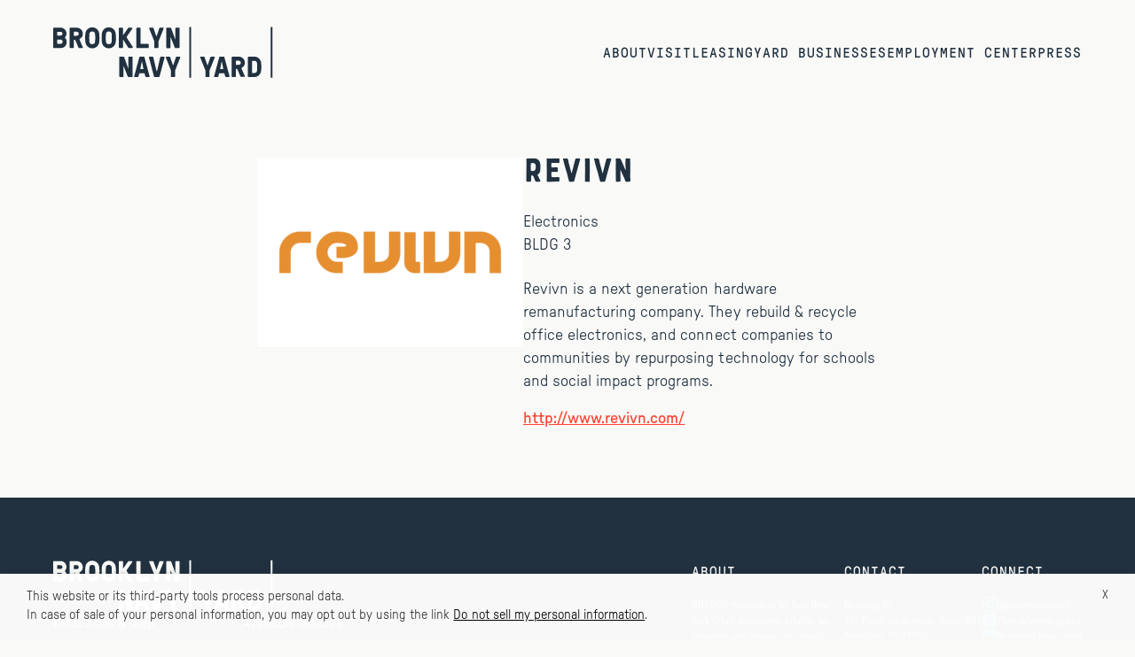

--- FILE ---
content_type: text/html; charset=UTF-8
request_url: https://www.brooklynnavyyard.org/tenants/revivn/
body_size: 17363
content:
<!doctype html>
<html lang="en-US">
  <head>
    <meta charset="utf-8">
    <meta name="viewport" content="width=device-width, initial-scale=1">
    <meta name='robots' content='index, follow, max-image-preview:large, max-snippet:-1, max-video-preview:-1' />
	<style>img:is([sizes="auto" i], [sizes^="auto," i]) { contain-intrinsic-size: 3000px 1500px }</style>
	    <!-- Google Tag Manager -->
    <script type="text/plain" data-cli-class="cli-blocker-script" data-cli-label="Google Tag Manager"  data-cli-script-type="analytics" data-cli-block="true" data-cli-block-if-ccpa-optout="false" data-cli-element-position="head">(function(w,d,s,l,i){w[l]=w[l]||[];w[l].push({'gtm.start':
    new Date().getTime(),event:'gtm.js'});var f=d.getElementsByTagName(s)[0],
    j=d.createElement(s),dl=l!='dataLayer'?'&l='+l:'';j.async=true;j.src=
    'https://www.googletagmanager.com/gtm.js?id='+i+dl;f.parentNode.insertBefore(j,f);
    })(window,document,'script','dataLayer','GTM-KBZSMBLS');</script>
    <!-- End Google Tag Manager -->
    
	<!-- This site is optimized with the Yoast SEO plugin v24.9 - https://yoast.com/wordpress/plugins/seo/ -->
	<title>Revivn - Brooklyn Navy Yard</title>
	<link rel="canonical" href="https://www.brooklynnavyyard.org/tenants/revivn/" />
	<meta property="og:locale" content="en_US" />
	<meta property="og:type" content="article" />
	<meta property="og:title" content="Revivn - Brooklyn Navy Yard" />
	<meta property="og:description" content="Revivn is a next generation hardware remanufacturing company. They rebuild &#038; recycle office electronics, and connect companies to communities by repurposing technology for schools and social impact programs." />
	<meta property="og:url" content="https://www.brooklynnavyyard.org/tenants/revivn/" />
	<meta property="og:site_name" content="Brooklyn Navy Yard" />
	<meta property="article:modified_time" content="2024-01-23T21:46:46+00:00" />
	<meta property="og:image" content="https://www.brooklynnavyyard.org/wp-content/uploads/2018/02/Revivn.png" />
	<meta property="og:image:width" content="800" />
	<meta property="og:image:height" content="571" />
	<meta property="og:image:type" content="image/png" />
	<meta name="twitter:card" content="summary_large_image" />
	<meta name="twitter:label1" content="Est. reading time" />
	<meta name="twitter:data1" content="1 minute" />
	<script type="application/ld+json" class="yoast-schema-graph">{"@context":"https://schema.org","@graph":[{"@type":"WebPage","@id":"https://www.brooklynnavyyard.org/tenants/revivn/","url":"https://www.brooklynnavyyard.org/tenants/revivn/","name":"Revivn - Brooklyn Navy Yard","isPartOf":{"@id":"http://www.brooklynnavyyard.org/#website"},"primaryImageOfPage":{"@id":"https://www.brooklynnavyyard.org/tenants/revivn/#primaryimage"},"image":{"@id":"https://www.brooklynnavyyard.org/tenants/revivn/#primaryimage"},"thumbnailUrl":"https://www.brooklynnavyyard.org/wp-content/uploads/2018/02/Revivn.png","datePublished":"2018-02-22T21:07:16+00:00","dateModified":"2024-01-23T21:46:46+00:00","breadcrumb":{"@id":"https://www.brooklynnavyyard.org/tenants/revivn/#breadcrumb"},"inLanguage":"en-US","potentialAction":[{"@type":"ReadAction","target":["https://www.brooklynnavyyard.org/tenants/revivn/"]}]},{"@type":"ImageObject","inLanguage":"en-US","@id":"https://www.brooklynnavyyard.org/tenants/revivn/#primaryimage","url":"https://www.brooklynnavyyard.org/wp-content/uploads/2018/02/Revivn.png","contentUrl":"https://www.brooklynnavyyard.org/wp-content/uploads/2018/02/Revivn.png","width":800,"height":571},{"@type":"BreadcrumbList","@id":"https://www.brooklynnavyyard.org/tenants/revivn/#breadcrumb","itemListElement":[{"@type":"ListItem","position":1,"name":"Home","item":"https://www.brooklynnavyyard.org/"},{"@type":"ListItem","position":2,"name":"Revivn"}]},{"@type":"WebSite","@id":"http://www.brooklynnavyyard.org/#website","url":"http://www.brooklynnavyyard.org/","name":"Brooklyn Navy Yard","description":"","potentialAction":[{"@type":"SearchAction","target":{"@type":"EntryPoint","urlTemplate":"http://www.brooklynnavyyard.org/?s={search_term_string}"},"query-input":{"@type":"PropertyValueSpecification","valueRequired":true,"valueName":"search_term_string"}}],"inLanguage":"en-US"}]}</script>
	<!-- / Yoast SEO plugin. -->


<link rel='dns-prefetch' href='//www.brooklynnavyyard.org' />
<link rel='dns-prefetch' href='//maps.googleapis.com' />
<link rel='dns-prefetch' href='//use.typekit.net' />
<script>
window._wpemojiSettings = {"baseUrl":"https:\/\/s.w.org\/images\/core\/emoji\/15.1.0\/72x72\/","ext":".png","svgUrl":"https:\/\/s.w.org\/images\/core\/emoji\/15.1.0\/svg\/","svgExt":".svg","source":{"concatemoji":"https:\/\/www.brooklynnavyyard.org\/wp\/wp-includes\/js\/wp-emoji-release.min.js?ver=6.8.1"}};
/*! This file is auto-generated */
!function(i,n){var o,s,e;function c(e){try{var t={supportTests:e,timestamp:(new Date).valueOf()};sessionStorage.setItem(o,JSON.stringify(t))}catch(e){}}function p(e,t,n){e.clearRect(0,0,e.canvas.width,e.canvas.height),e.fillText(t,0,0);var t=new Uint32Array(e.getImageData(0,0,e.canvas.width,e.canvas.height).data),r=(e.clearRect(0,0,e.canvas.width,e.canvas.height),e.fillText(n,0,0),new Uint32Array(e.getImageData(0,0,e.canvas.width,e.canvas.height).data));return t.every(function(e,t){return e===r[t]})}function u(e,t,n){switch(t){case"flag":return n(e,"\ud83c\udff3\ufe0f\u200d\u26a7\ufe0f","\ud83c\udff3\ufe0f\u200b\u26a7\ufe0f")?!1:!n(e,"\ud83c\uddfa\ud83c\uddf3","\ud83c\uddfa\u200b\ud83c\uddf3")&&!n(e,"\ud83c\udff4\udb40\udc67\udb40\udc62\udb40\udc65\udb40\udc6e\udb40\udc67\udb40\udc7f","\ud83c\udff4\u200b\udb40\udc67\u200b\udb40\udc62\u200b\udb40\udc65\u200b\udb40\udc6e\u200b\udb40\udc67\u200b\udb40\udc7f");case"emoji":return!n(e,"\ud83d\udc26\u200d\ud83d\udd25","\ud83d\udc26\u200b\ud83d\udd25")}return!1}function f(e,t,n){var r="undefined"!=typeof WorkerGlobalScope&&self instanceof WorkerGlobalScope?new OffscreenCanvas(300,150):i.createElement("canvas"),a=r.getContext("2d",{willReadFrequently:!0}),o=(a.textBaseline="top",a.font="600 32px Arial",{});return e.forEach(function(e){o[e]=t(a,e,n)}),o}function t(e){var t=i.createElement("script");t.src=e,t.defer=!0,i.head.appendChild(t)}"undefined"!=typeof Promise&&(o="wpEmojiSettingsSupports",s=["flag","emoji"],n.supports={everything:!0,everythingExceptFlag:!0},e=new Promise(function(e){i.addEventListener("DOMContentLoaded",e,{once:!0})}),new Promise(function(t){var n=function(){try{var e=JSON.parse(sessionStorage.getItem(o));if("object"==typeof e&&"number"==typeof e.timestamp&&(new Date).valueOf()<e.timestamp+604800&&"object"==typeof e.supportTests)return e.supportTests}catch(e){}return null}();if(!n){if("undefined"!=typeof Worker&&"undefined"!=typeof OffscreenCanvas&&"undefined"!=typeof URL&&URL.createObjectURL&&"undefined"!=typeof Blob)try{var e="postMessage("+f.toString()+"("+[JSON.stringify(s),u.toString(),p.toString()].join(",")+"));",r=new Blob([e],{type:"text/javascript"}),a=new Worker(URL.createObjectURL(r),{name:"wpTestEmojiSupports"});return void(a.onmessage=function(e){c(n=e.data),a.terminate(),t(n)})}catch(e){}c(n=f(s,u,p))}t(n)}).then(function(e){for(var t in e)n.supports[t]=e[t],n.supports.everything=n.supports.everything&&n.supports[t],"flag"!==t&&(n.supports.everythingExceptFlag=n.supports.everythingExceptFlag&&n.supports[t]);n.supports.everythingExceptFlag=n.supports.everythingExceptFlag&&!n.supports.flag,n.DOMReady=!1,n.readyCallback=function(){n.DOMReady=!0}}).then(function(){return e}).then(function(){var e;n.supports.everything||(n.readyCallback(),(e=n.source||{}).concatemoji?t(e.concatemoji):e.wpemoji&&e.twemoji&&(t(e.twemoji),t(e.wpemoji)))}))}((window,document),window._wpemojiSettings);
</script>
<style id='wp-emoji-styles-inline-css'>

	img.wp-smiley, img.emoji {
		display: inline !important;
		border: none !important;
		box-shadow: none !important;
		height: 1em !important;
		width: 1em !important;
		margin: 0 0.07em !important;
		vertical-align: -0.1em !important;
		background: none !important;
		padding: 0 !important;
	}
</style>
<style id='classic-theme-styles-inline-css'>
/*! This file is auto-generated */
.wp-block-button__link{color:#fff;background-color:#32373c;border-radius:9999px;box-shadow:none;text-decoration:none;padding:calc(.667em + 2px) calc(1.333em + 2px);font-size:1.125em}.wp-block-file__button{background:#32373c;color:#fff;text-decoration:none}
</style>
<style id='safe-svg-svg-icon-style-inline-css'>
.safe-svg-cover{text-align:center}.safe-svg-cover .safe-svg-inside{display:inline-block;max-width:100%}.safe-svg-cover svg{height:100%;max-height:100%;max-width:100%;width:100%}

</style>
<style id='global-styles-inline-css'>
:root{--wp--preset--aspect-ratio--square: 1;--wp--preset--aspect-ratio--4-3: 4/3;--wp--preset--aspect-ratio--3-4: 3/4;--wp--preset--aspect-ratio--3-2: 3/2;--wp--preset--aspect-ratio--2-3: 2/3;--wp--preset--aspect-ratio--16-9: 16/9;--wp--preset--aspect-ratio--9-16: 9/16;--wp--preset--color--black: #000000;--wp--preset--color--cyan-bluish-gray: #abb8c3;--wp--preset--color--white: #ffffff;--wp--preset--color--pale-pink: #f78da7;--wp--preset--color--vivid-red: #cf2e2e;--wp--preset--color--luminous-vivid-orange: #ff6900;--wp--preset--color--luminous-vivid-amber: #fcb900;--wp--preset--color--light-green-cyan: #7bdcb5;--wp--preset--color--vivid-green-cyan: #00d084;--wp--preset--color--pale-cyan-blue: #8ed1fc;--wp--preset--color--vivid-cyan-blue: #0693e3;--wp--preset--color--vivid-purple: #9b51e0;--wp--preset--gradient--vivid-cyan-blue-to-vivid-purple: linear-gradient(135deg,rgba(6,147,227,1) 0%,rgb(155,81,224) 100%);--wp--preset--gradient--light-green-cyan-to-vivid-green-cyan: linear-gradient(135deg,rgb(122,220,180) 0%,rgb(0,208,130) 100%);--wp--preset--gradient--luminous-vivid-amber-to-luminous-vivid-orange: linear-gradient(135deg,rgba(252,185,0,1) 0%,rgba(255,105,0,1) 100%);--wp--preset--gradient--luminous-vivid-orange-to-vivid-red: linear-gradient(135deg,rgba(255,105,0,1) 0%,rgb(207,46,46) 100%);--wp--preset--gradient--very-light-gray-to-cyan-bluish-gray: linear-gradient(135deg,rgb(238,238,238) 0%,rgb(169,184,195) 100%);--wp--preset--gradient--cool-to-warm-spectrum: linear-gradient(135deg,rgb(74,234,220) 0%,rgb(151,120,209) 20%,rgb(207,42,186) 40%,rgb(238,44,130) 60%,rgb(251,105,98) 80%,rgb(254,248,76) 100%);--wp--preset--gradient--blush-light-purple: linear-gradient(135deg,rgb(255,206,236) 0%,rgb(152,150,240) 100%);--wp--preset--gradient--blush-bordeaux: linear-gradient(135deg,rgb(254,205,165) 0%,rgb(254,45,45) 50%,rgb(107,0,62) 100%);--wp--preset--gradient--luminous-dusk: linear-gradient(135deg,rgb(255,203,112) 0%,rgb(199,81,192) 50%,rgb(65,88,208) 100%);--wp--preset--gradient--pale-ocean: linear-gradient(135deg,rgb(255,245,203) 0%,rgb(182,227,212) 50%,rgb(51,167,181) 100%);--wp--preset--gradient--electric-grass: linear-gradient(135deg,rgb(202,248,128) 0%,rgb(113,206,126) 100%);--wp--preset--gradient--midnight: linear-gradient(135deg,rgb(2,3,129) 0%,rgb(40,116,252) 100%);--wp--preset--font-size--small: 13px;--wp--preset--font-size--medium: 20px;--wp--preset--font-size--large: 36px;--wp--preset--font-size--x-large: 42px;--wp--preset--spacing--20: 0.44rem;--wp--preset--spacing--30: 0.67rem;--wp--preset--spacing--40: 1rem;--wp--preset--spacing--50: 1.5rem;--wp--preset--spacing--60: 2.25rem;--wp--preset--spacing--70: 3.38rem;--wp--preset--spacing--80: 5.06rem;--wp--preset--shadow--natural: 6px 6px 9px rgba(0, 0, 0, 0.2);--wp--preset--shadow--deep: 12px 12px 50px rgba(0, 0, 0, 0.4);--wp--preset--shadow--sharp: 6px 6px 0px rgba(0, 0, 0, 0.2);--wp--preset--shadow--outlined: 6px 6px 0px -3px rgba(255, 255, 255, 1), 6px 6px rgba(0, 0, 0, 1);--wp--preset--shadow--crisp: 6px 6px 0px rgba(0, 0, 0, 1);}:where(.is-layout-flex){gap: 0.5em;}:where(.is-layout-grid){gap: 0.5em;}body .is-layout-flex{display: flex;}.is-layout-flex{flex-wrap: wrap;align-items: center;}.is-layout-flex > :is(*, div){margin: 0;}body .is-layout-grid{display: grid;}.is-layout-grid > :is(*, div){margin: 0;}:where(.wp-block-columns.is-layout-flex){gap: 2em;}:where(.wp-block-columns.is-layout-grid){gap: 2em;}:where(.wp-block-post-template.is-layout-flex){gap: 1.25em;}:where(.wp-block-post-template.is-layout-grid){gap: 1.25em;}.has-black-color{color: var(--wp--preset--color--black) !important;}.has-cyan-bluish-gray-color{color: var(--wp--preset--color--cyan-bluish-gray) !important;}.has-white-color{color: var(--wp--preset--color--white) !important;}.has-pale-pink-color{color: var(--wp--preset--color--pale-pink) !important;}.has-vivid-red-color{color: var(--wp--preset--color--vivid-red) !important;}.has-luminous-vivid-orange-color{color: var(--wp--preset--color--luminous-vivid-orange) !important;}.has-luminous-vivid-amber-color{color: var(--wp--preset--color--luminous-vivid-amber) !important;}.has-light-green-cyan-color{color: var(--wp--preset--color--light-green-cyan) !important;}.has-vivid-green-cyan-color{color: var(--wp--preset--color--vivid-green-cyan) !important;}.has-pale-cyan-blue-color{color: var(--wp--preset--color--pale-cyan-blue) !important;}.has-vivid-cyan-blue-color{color: var(--wp--preset--color--vivid-cyan-blue) !important;}.has-vivid-purple-color{color: var(--wp--preset--color--vivid-purple) !important;}.has-black-background-color{background-color: var(--wp--preset--color--black) !important;}.has-cyan-bluish-gray-background-color{background-color: var(--wp--preset--color--cyan-bluish-gray) !important;}.has-white-background-color{background-color: var(--wp--preset--color--white) !important;}.has-pale-pink-background-color{background-color: var(--wp--preset--color--pale-pink) !important;}.has-vivid-red-background-color{background-color: var(--wp--preset--color--vivid-red) !important;}.has-luminous-vivid-orange-background-color{background-color: var(--wp--preset--color--luminous-vivid-orange) !important;}.has-luminous-vivid-amber-background-color{background-color: var(--wp--preset--color--luminous-vivid-amber) !important;}.has-light-green-cyan-background-color{background-color: var(--wp--preset--color--light-green-cyan) !important;}.has-vivid-green-cyan-background-color{background-color: var(--wp--preset--color--vivid-green-cyan) !important;}.has-pale-cyan-blue-background-color{background-color: var(--wp--preset--color--pale-cyan-blue) !important;}.has-vivid-cyan-blue-background-color{background-color: var(--wp--preset--color--vivid-cyan-blue) !important;}.has-vivid-purple-background-color{background-color: var(--wp--preset--color--vivid-purple) !important;}.has-black-border-color{border-color: var(--wp--preset--color--black) !important;}.has-cyan-bluish-gray-border-color{border-color: var(--wp--preset--color--cyan-bluish-gray) !important;}.has-white-border-color{border-color: var(--wp--preset--color--white) !important;}.has-pale-pink-border-color{border-color: var(--wp--preset--color--pale-pink) !important;}.has-vivid-red-border-color{border-color: var(--wp--preset--color--vivid-red) !important;}.has-luminous-vivid-orange-border-color{border-color: var(--wp--preset--color--luminous-vivid-orange) !important;}.has-luminous-vivid-amber-border-color{border-color: var(--wp--preset--color--luminous-vivid-amber) !important;}.has-light-green-cyan-border-color{border-color: var(--wp--preset--color--light-green-cyan) !important;}.has-vivid-green-cyan-border-color{border-color: var(--wp--preset--color--vivid-green-cyan) !important;}.has-pale-cyan-blue-border-color{border-color: var(--wp--preset--color--pale-cyan-blue) !important;}.has-vivid-cyan-blue-border-color{border-color: var(--wp--preset--color--vivid-cyan-blue) !important;}.has-vivid-purple-border-color{border-color: var(--wp--preset--color--vivid-purple) !important;}.has-vivid-cyan-blue-to-vivid-purple-gradient-background{background: var(--wp--preset--gradient--vivid-cyan-blue-to-vivid-purple) !important;}.has-light-green-cyan-to-vivid-green-cyan-gradient-background{background: var(--wp--preset--gradient--light-green-cyan-to-vivid-green-cyan) !important;}.has-luminous-vivid-amber-to-luminous-vivid-orange-gradient-background{background: var(--wp--preset--gradient--luminous-vivid-amber-to-luminous-vivid-orange) !important;}.has-luminous-vivid-orange-to-vivid-red-gradient-background{background: var(--wp--preset--gradient--luminous-vivid-orange-to-vivid-red) !important;}.has-very-light-gray-to-cyan-bluish-gray-gradient-background{background: var(--wp--preset--gradient--very-light-gray-to-cyan-bluish-gray) !important;}.has-cool-to-warm-spectrum-gradient-background{background: var(--wp--preset--gradient--cool-to-warm-spectrum) !important;}.has-blush-light-purple-gradient-background{background: var(--wp--preset--gradient--blush-light-purple) !important;}.has-blush-bordeaux-gradient-background{background: var(--wp--preset--gradient--blush-bordeaux) !important;}.has-luminous-dusk-gradient-background{background: var(--wp--preset--gradient--luminous-dusk) !important;}.has-pale-ocean-gradient-background{background: var(--wp--preset--gradient--pale-ocean) !important;}.has-electric-grass-gradient-background{background: var(--wp--preset--gradient--electric-grass) !important;}.has-midnight-gradient-background{background: var(--wp--preset--gradient--midnight) !important;}.has-small-font-size{font-size: var(--wp--preset--font-size--small) !important;}.has-medium-font-size{font-size: var(--wp--preset--font-size--medium) !important;}.has-large-font-size{font-size: var(--wp--preset--font-size--large) !important;}.has-x-large-font-size{font-size: var(--wp--preset--font-size--x-large) !important;}
:where(.wp-block-post-template.is-layout-flex){gap: 1.25em;}:where(.wp-block-post-template.is-layout-grid){gap: 1.25em;}
:where(.wp-block-columns.is-layout-flex){gap: 2em;}:where(.wp-block-columns.is-layout-grid){gap: 2em;}
:root :where(.wp-block-pullquote){font-size: 1.5em;line-height: 1.6;}
</style>
<link rel='stylesheet' id='cookie-law-info-css' href='https://www.brooklynnavyyard.org/wp-content/plugins/webtoffee-gdpr-cookie-consent/public/css/cookie-law-info-public.css?ver=2.6.5' media='all' />
<link rel='stylesheet' id='cookie-law-info-gdpr-css' href='https://www.brooklynnavyyard.org/wp-content/plugins/webtoffee-gdpr-cookie-consent/public/css/cookie-law-info-gdpr.css?ver=2.6.5' media='all' />
<style id='cookie-law-info-gdpr-inline-css'>
.cli-modal-content, .cli-tab-content { background-color: #ffffff; }.cli-privacy-content-text, .cli-modal .cli-modal-dialog, .cli-tab-container p, a.cli-privacy-readmore { color: #000000; }.cli-tab-header { background-color: #f2f2f2; }.cli-tab-header, .cli-tab-header a.cli-nav-link,span.cli-necessary-caption,.cli-switch .cli-slider:after { color: #000000; }.cli-switch .cli-slider:before { background-color: #ffffff; }.cli-switch input:checked + .cli-slider:before { background-color: #ffffff; }.cli-switch .cli-slider { background-color: #e3e1e8; }.cli-switch input:checked + .cli-slider { background-color: #28a745; }.cli-modal-close svg { fill: #000000; }.cli-tab-footer .wt-cli-privacy-accept-all-btn { background-color: #00acad; color: #ffffff}.cli-tab-footer .wt-cli-privacy-accept-btn { background-color: #00acad; color: #ffffff}.cli-tab-header a:before{ border-right: 1px solid #000000; border-bottom: 1px solid #000000; }
</style>
<link rel='stylesheet' id='sage/fonts-css-css' href='https://use.typekit.net/cop4gsv.css' media='all' />
<link rel='stylesheet' id='app/0-css' href='https://www.brooklynnavyyard.org/wp-content/themes/bny008/public/css/app.ded8b6.css' media='all' />
<script src="https://www.brooklynnavyyard.org/wp/wp-includes/js/jquery/jquery.min.js?ver=3.7.1" id="jquery-core-js"></script>
<script src="https://www.brooklynnavyyard.org/wp/wp-includes/js/jquery/jquery-migrate.min.js?ver=3.4.1" id="jquery-migrate-js"></script>
<script id="cookie-law-info-js-extra">
var Cli_Data = {"nn_cookie_ids":[],"non_necessary_cookies":[],"cookielist":{"necessary":{"id":146,"status":true,"priority":0,"title":"Necessary","strict":true,"default_state":false,"ccpa_optout":false,"loadonstart":false},"functional":{"id":148,"status":true,"priority":5,"title":"Functional","strict":false,"default_state":false,"ccpa_optout":false,"loadonstart":false},"performance":{"id":149,"status":true,"priority":4,"title":"Performance","strict":false,"default_state":false,"ccpa_optout":false,"loadonstart":false},"analytics":{"id":150,"status":true,"priority":3,"title":"Analytics","strict":false,"default_state":false,"ccpa_optout":false,"loadonstart":false},"advertisement":{"id":151,"status":true,"priority":2,"title":"Advertisement","strict":false,"default_state":false,"ccpa_optout":false,"loadonstart":false},"others":{"id":152,"status":true,"priority":1,"title":"Others","strict":false,"default_state":false,"ccpa_optout":false,"loadonstart":false}},"ajax_url":"https:\/\/www.brooklynnavyyard.org\/wp\/wp-admin\/admin-ajax.php","current_lang":"en","security":"4f7297bfcb","eu_countries":["GB"],"geoIP":"disabled","use_custom_geolocation_api":"","custom_geolocation_api":"https:\/\/geoip.cookieyes.com\/geoip\/checker\/result.php","consentVersion":"1","strictlyEnabled":["necessary","obligatoire"],"cookieDomain":"","privacy_length":"250","ccpaEnabled":"1","ccpaRegionBased":"","ccpaBarEnabled":"1","ccpaType":"ccpa","triggerDomRefresh":"","secure_cookies":""};
var log_object = {"ajax_url":"https:\/\/www.brooklynnavyyard.org\/wp\/wp-admin\/admin-ajax.php"};
</script>
<script src="https://www.brooklynnavyyard.org/wp-content/plugins/webtoffee-gdpr-cookie-consent/public/js/cookie-law-info-public.js?ver=2.6.5" id="cookie-law-info-js"></script>
<script id="cookie-law-info-ccpa-js-extra">
var ccpa_data = {"opt_out_prompt":"Do you really wish to opt out?","opt_out_confirm":"Confirm","opt_out_cancel":"Cancel"};
</script>
<script src="https://www.brooklynnavyyard.org/wp-content/plugins/webtoffee-gdpr-cookie-consent/admin/modules/ccpa/assets/js/cookie-law-info-ccpa.js?ver=2.6.5" id="cookie-law-info-ccpa-js"></script>
<link rel="https://api.w.org/" href="https://www.brooklynnavyyard.org/wp-json/" /><link rel="EditURI" type="application/rsd+xml" title="RSD" href="https://www.brooklynnavyyard.org/wp/xmlrpc.php?rsd" />
<meta name="generator" content="WordPress 6.8.1" />
<link rel='shortlink' href='https://www.brooklynnavyyard.org/?p=2235' />
<link rel="alternate" title="oEmbed (JSON)" type="application/json+oembed" href="https://www.brooklynnavyyard.org/wp-json/oembed/1.0/embed?url=https%3A%2F%2Fwww.brooklynnavyyard.org%2Ftenants%2Frevivn%2F" />
<link rel="alternate" title="oEmbed (XML)" type="text/xml+oembed" href="https://www.brooklynnavyyard.org/wp-json/oembed/1.0/embed?url=https%3A%2F%2Fwww.brooklynnavyyard.org%2Ftenants%2Frevivn%2F&#038;format=xml" />
<link rel="icon" href="https://www.brooklynnavyyard.org/wp-content/uploads/2023/08/Emoticon-Image.jpg" sizes="32x32" />
<link rel="icon" href="https://www.brooklynnavyyard.org/wp-content/uploads/2023/08/Emoticon-Image.jpg" sizes="192x192" />
<link rel="apple-touch-icon" href="https://www.brooklynnavyyard.org/wp-content/uploads/2023/08/Emoticon-Image.jpg" />
<meta name="msapplication-TileImage" content="https://www.brooklynnavyyard.org/wp-content/uploads/2023/08/Emoticon-Image.jpg" />
  </head>

  <body class="wp-singular tenant-template-default single single-tenant postid-2235 wp-embed-responsive wp-theme-bny008 revivn">
        <!-- Google Tag Manager (noscript) -->
    <noscript><iframe data-cli-class="cli-blocker-script" data-cli-label="Google Tag Manager"  data-cli-script-type="analytics" data-cli-block="true" data-cli-block-if-ccpa-optout="false" data-cli-element-position="body" data-cli-placeholder="Accept &lt;a class=&quot;cli_manage_current_consent&quot; tabindex=&quot;0&quot;&gt;Analytics&lt;/a&gt; cookies to view the content." data-cli-src="https://www.googletagmanager.com/ns.html?id=GTM-KBZSMBLS"
    height="0" width="0" style="display:none;visibility:hidden"></iframe></noscript>
    <!-- End Google Tag Manager (noscript) -->
        
    <div id="app">
      <a class="sr-only focus:not-sr-only" href="#main">
  Skip to content
</a>

<header class="banner">
  <div class="banner-container">
    <a class="banner-brand" href="https://www.brooklynnavyyard.org/" aria-label="Brooklyn Navy Yard">
      <span class="banner-brand-desktop"><img width="248" height="58" src="https://www.brooklynnavyyard.org/wp-content/uploads/2023/04/Vector-3.svg" class="attachment-medium size-medium" alt="" decoding="async" /></span>
      <span class="banner-brand-mobile"><img width="71" height="61" src="https://www.brooklynnavyyard.org/wp-content/uploads/2023/04/small-logo-1-2.svg" class="attachment-medium size-medium" alt="" decoding="async" /></span>
    </a>

                  <button
          id="menu-toggler"
          aria-label="Toggle navigation"
          aria-controls="header-menu"
        >
          <svg width="26" height="18" viewBox="0 0 26 18" fill="none" xmlns="http://www.w3.org/2000/svg">
<rect y="0.765625" width="25.7166" height="2.91263" fill="currentColor"/>
<rect y="7.47266" width="25.7166" height="2.91263" fill="currentColor"/>
<rect y="14.1836" width="25.7166" height="2.91263" fill="currentColor"/>
</svg>        </button>

        <nav
          class="nav-primary"
          id="header-menu"
          aria-label="Primary Navigation"
        >
          <ul id="menu-primary-navigation" class="nav"><li id="menu-item-95" class="menu-item menu-item-type-custom menu-item-object-custom menu-item-has-children menu-item-95"><span tabindex="0">About</span>
<ul class="sub-menu">
	<li id="menu-item-99" class="menu-item menu-item-type-post_type menu-item-object-page menu-item-99"><a href="https://www.brooklynnavyyard.org/mission/">Who We Are</a></li>
	<li id="menu-item-98" class="menu-item menu-item-type-post_type menu-item-object-page menu-item-98"><a href="https://www.brooklynnavyyard.org/meet-our-executives/">Meet our Executives</a></li>
	<li id="menu-item-242" class="menu-item menu-item-type-post_type menu-item-object-page menu-item-242"><a href="https://www.brooklynnavyyard.org/developments-master-plan/">Current Developments + Master Plan</a></li>
	<li id="menu-item-254" class="menu-item menu-item-type-post_type menu-item-object-page menu-item-254"><a href="https://www.brooklynnavyyard.org/jobs-at-bnydc/">BNYDC Careers</a></li>
	<li id="menu-item-3149" class="menu-item menu-item-type-post_type menu-item-object-page menu-item-3149"><a href="https://www.brooklynnavyyard.org/yard-labs/">Yard Labs</a></li>
	<li id="menu-item-101" class="menu-item menu-item-type-post_type menu-item-object-page menu-item-101"><a href="https://www.brooklynnavyyard.org/archives/">Archives</a></li>
</ul>
</li>
<li id="menu-item-230" class="menu-item menu-item-type-custom menu-item-object-custom menu-item-has-children menu-item-230"><span tabindex="0">Visit</span>
<ul class="sub-menu">
	<li id="menu-item-231" class="menu-item menu-item-type-post_type menu-item-object-page menu-item-231"><a href="https://www.brooklynnavyyard.org/directions-map/">Directions + Maps</a></li>
	<li id="menu-item-8520" class="menu-item menu-item-type-post_type menu-item-object-page menu-item-8520"><a href="https://www.brooklynnavyyard.org/events-exhibitions/">Events + Exhibitions</a></li>
	<li id="menu-item-8518" class="menu-item menu-item-type-post_type menu-item-object-page menu-item-8518"><a href="https://www.brooklynnavyyard.org/tours/">Tours</a></li>
	<li id="menu-item-6835" class="menu-item menu-item-type-post_type menu-item-object-page menu-item-6835"><a href="https://www.brooklynnavyyard.org/marketat77/">Market @77 Food Hall</a></li>
	<li id="menu-item-236" class="menu-item menu-item-type-post_type menu-item-object-page menu-item-236"><a href="https://www.brooklynnavyyard.org/private-events/">Private Events + Film Shoots</a></li>
</ul>
</li>
<li id="menu-item-239" class="menu-item menu-item-type-custom menu-item-object-custom menu-item-has-children menu-item-239"><span tabindex="0">Leasing</span>
<ul class="sub-menu">
	<li id="menu-item-3280" class="menu-item menu-item-type-post_type menu-item-object-page menu-item-3280"><a href="https://www.brooklynnavyyard.org/why-lease-at-the-yard/">Leasing at the Yard</a></li>
	<li id="menu-item-8208" class="menu-item menu-item-type-post_type menu-item-object-page menu-item-8208"><a href="https://www.brooklynnavyyard.org/leasing-opportunities/">Available Spaces</a></li>
</ul>
</li>
<li id="menu-item-243" class="menu-item menu-item-type-custom menu-item-object-custom menu-item-243"><a href="https://www.brooklynnavyyard.org/meet-our-businesses/">Yard Businesses</a></li>
<li id="menu-item-247" class="menu-item menu-item-type-custom menu-item-object-custom menu-item-has-children menu-item-247"><a>Employment Center</a>
<ul class="sub-menu">
	<li id="menu-item-9483" class="menu-item menu-item-type-post_type menu-item-object-page menu-item-9483"><a href="https://www.brooklynnavyyard.org/employment-center/">About Us</a></li>
	<li id="menu-item-248" class="menu-item menu-item-type-post_type menu-item-object-page menu-item-248"><a href="https://www.brooklynnavyyard.org/jobs-with-yard-businesses/">Yard Business Opportunities</a></li>
	<li id="menu-item-9391" class="menu-item menu-item-type-post_type menu-item-object-page menu-item-9391"><a href="https://www.brooklynnavyyard.org/yard-business-services/">Yard Business Services</a></li>
	<li id="menu-item-9390" class="menu-item menu-item-type-post_type menu-item-object-page menu-item-9390"><a href="https://www.brooklynnavyyard.org/community-partnerships/">Community Partnerships</a></li>
	<li id="menu-item-249" class="menu-item menu-item-type-post_type menu-item-object-page menu-item-249"><a href="https://www.brooklynnavyyard.org/internship-opportunities/">Internship Opportunities</a></li>
	<li id="menu-item-8576" class="menu-item menu-item-type-post_type menu-item-object-page menu-item-8576"><a href="https://www.brooklynnavyyard.org/training-opportunities/">Training Opportunities</a></li>
</ul>
</li>
<li id="menu-item-100" class="menu-item menu-item-type-custom menu-item-object-custom menu-item-100"><a href="https://www.brooklynnavyyard.org/media-center/">Press</a></li>
</ul>
        </nav>
      
            </div>
</header>

  <main id="main" class="main">
           <article class="post-2235 tenant type-tenant status-publish has-post-thumbnail hentry tenant_sector-electronics">
  <div class="module-container">
          <figure class="single-tenant-image"><img width="300" height="214" src="https://www.brooklynnavyyard.org/wp-content/uploads/2018/02/Revivn-300x214.png" class="attachment-medium size-medium wp-post-image" alt="" decoding="async" fetchpriority="high" srcset="https://www.brooklynnavyyard.org/wp-content/uploads/2018/02/Revivn-300x214.png 300w, https://www.brooklynnavyyard.org/wp-content/uploads/2018/02/Revivn-768x548.png 768w, https://www.brooklynnavyyard.org/wp-content/uploads/2018/02/Revivn.png 800w" sizes="(max-width: 300px) 100vw, 300px" /></figure>
    
    <div class="single-tenant-row">
      <h1 class="single-tenant-title">Revivn</h1>

              <p class="single-tenant-info">Electronics</p>
      
              <p class="single-tenant-info">BLDG 3</p>
      
      <div class="single-tenant-content">
        <p>Revivn is a next generation hardware remanufacturing company. They rebuild &#038; recycle office electronics, and connect companies to communities by repurposing technology for schools and social impact programs.</p>

                  <p><a href="http://www.revivn.com/" rel="noopener noreferrer">
            http://www.revivn.com/
          </a></p>
        
        
              </div>
    </div>
  </div>
</article>
    </main>

  
<footer class="footer">
  <div class="footer-container">
    <div class="footer-left">
      <a class="footer-logo" href="https://www.brooklynnavyyard.org/" aria-label="Brooklyn Navy Yard">
        <img width="248" height="59" src="https://www.brooklynnavyyard.org/wp-content/uploads/2023/04/Vector-4.svg" class="attachment-medium size-medium" alt="" decoding="async" />
      </a>

              <nav class="footer-navigation" aria-label="Footer Navigation">
          <ul id="menu-footer-navigation" class="nav"><li id="menu-item-256" class="menu-item menu-item-type-post_type menu-item-object-page menu-item-256"><a href="https://www.brooklynnavyyard.org/directions-map/">Directions &#038; Map</a></li>
<li id="menu-item-8158" class="menu-item menu-item-type-post_type menu-item-object-page menu-item-8158"><a href="https://www.brooklynnavyyard.org/board-of-directors/">Board of Directors</a></li>
<li id="menu-item-103" class="menu-item menu-item-type-post_type menu-item-object-page menu-item-103"><a href="https://www.brooklynnavyyard.org/corporate-documents/">Corporate Documents</a></li>
<li id="menu-item-8177" class="menu-item menu-item-type-post_type menu-item-object-page menu-item-8177"><a href="https://www.brooklynnavyyard.org/contract-opportunities/">Contract Opportunities</a></li>
<li id="menu-item-8203" class="menu-item menu-item-type-post_type menu-item-object-page menu-item-8203"><a href="https://www.brooklynnavyyard.org/leasing-opportunities/">Available Spaces</a></li>
<li id="menu-item-259" class="menu-item menu-item-type-post_type menu-item-object-page menu-item-259"><a href="https://www.brooklynnavyyard.org/jobs-at-bnydc/">Jobs at BNYDC</a></li>
<li id="menu-item-261" class="menu-item menu-item-type-post_type menu-item-object-page menu-item-privacy-policy menu-item-261"><a rel="privacy-policy" href="https://www.brooklynnavyyard.org/privacy-policy/">Privacy Policy</a></li>
</ul>
        </nav>
          </div>

          <div class="footer-right">
                  <div class="footer-info">
            <h2 class="footer-info-heading">About</h2>
            <div class="footer-info-text"><p>BNYDC’s mission is to fuel New York City’s economic vitality by creating and preserving quality jobs, growing the City’s modern industrial sector and its businesses, and connecting the local community with the economic opportunity and resources of the Yard.</p>
</div>
          </div>
        
                  <div class="footer-info">
            <h2 class="footer-info-heading">Contact</h2>
            <div class="footer-info-text"><p>Building 77<br />
141 Flushing Avenue, Suite 801<br />
Brooklyn, NY 11205</p>
<p>&nbsp;</p>
<p><a href="mailto:info@bnydc.org">info@bnydc.org</a><br />
718-907-5900 (phone)<br />
718-643-9296 (fax)</p>
</div>
          </div>
        
                  <div class="footer-info">
            <h2 class="footer-info-heading">Connect</h2>
            <ul class="social-links-list">
          <li>
        <a
          href="https://www.instagram.com/bklynnavyyard/"
          target="_blank"
          rel="noopener noreferrer"
          aria-label="Visit us on Instagram"
        >
          <svg width="18" height="18" viewBox="0 0 18 18" fill="none" xmlns="http://www.w3.org/2000/svg">
<path d="M9.00498 1.81417C11.2774 1.81417 11.5465 1.82413 12.4402 1.86398C13.2708 1.90051 13.7193 2.03999 14.0183 2.15623C14.4136 2.30899 14.6993 2.49496 14.995 2.79053C15.294 3.08942 15.4767 3.3717 15.6296 3.76689C15.7458 4.06578 15.8854 4.51743 15.9219 5.34435C15.9618 6.24101 15.9718 6.51001 15.9718 8.77822C15.9718 11.0498 15.9618 11.3188 15.9219 12.2121C15.8854 13.0423 15.7458 13.4907 15.6296 13.7896C15.4767 14.1847 15.2907 14.4703 14.995 14.7659C14.696 15.0648 14.4136 15.2475 14.0183 15.4002C13.7193 15.5165 13.2674 15.6559 12.4402 15.6925C11.5432 15.7323 11.2741 15.7423 9.00498 15.7423C6.73256 15.7423 6.46346 15.7323 5.56977 15.6925C4.7392 15.6559 4.2907 15.5165 3.99169 15.4002C3.59635 15.2475 3.31063 15.0615 3.01495 14.7659C2.71595 14.467 2.53322 14.1847 2.3804 13.7896C2.26412 13.4907 2.12458 13.039 2.08804 12.2121C2.04817 11.3154 2.03821 11.0464 2.03821 8.77822C2.03821 6.50668 2.04817 6.23769 2.08804 5.34435C2.12458 4.51411 2.26412 4.06578 2.3804 3.76689C2.53322 3.3717 2.71927 3.08609 3.01495 2.79053C3.31395 2.49164 3.59635 2.30899 3.99169 2.15623C4.2907 2.03999 4.74253 1.90051 5.56977 1.86398C6.46346 1.82413 6.73256 1.81417 9.00498 1.81417ZM9.00498 0.283203C6.69601 0.283203 6.40698 0.293166 5.5 0.333018C4.59635 0.372869 3.97508 0.518991 3.43688 0.728212C2.87542 0.947395 2.40033 1.23632 1.92857 1.71122C1.45349 2.18279 1.16445 2.65769 0.945183 3.21561C0.73588 3.75693 0.589701 4.37463 0.549834 5.27793C0.509967 6.18787 0.5 6.4768 0.5 8.78486C0.5 11.0929 0.509967 11.3819 0.549834 12.2885C0.589701 13.1918 0.73588 13.8128 0.945183 14.3508C1.16445 14.912 1.45349 15.3869 1.92857 15.8585C2.40033 16.3301 2.87542 16.6223 3.43355 16.8382C3.97508 17.0474 4.59302 17.1935 5.49668 17.2334C6.40365 17.2732 6.69269 17.2832 9.00166 17.2832C11.3106 17.2832 11.5997 17.2732 12.5066 17.2334C13.4103 17.1935 14.0316 17.0474 14.5698 16.8382C15.1279 16.6223 15.603 16.3301 16.0747 15.8585C16.5465 15.3869 16.8389 14.912 17.0548 14.3541C17.2641 13.8128 17.4103 13.1951 17.4502 12.2918C17.49 11.3852 17.5 11.0963 17.5 8.78819C17.5 6.48012 17.49 6.19119 17.4502 5.28457C17.4103 4.38127 17.2641 3.76025 17.0548 3.22225C16.8455 2.65769 16.5565 2.18279 16.0814 1.71122C15.6096 1.23964 15.1346 0.947395 14.5764 0.731533C14.0349 0.522312 13.4169 0.37619 12.5133 0.336339C11.603 0.293166 11.314 0.283203 9.00498 0.283203Z" fill="currentColor"/>
<path d="M9.00111 4.41699C6.59057 4.41699 4.6349 6.37266 4.6349 8.7832C4.6349 11.1937 6.59057 13.1494 9.00111 13.1494C11.4117 13.1494 13.3673 11.1937 13.3673 8.7832C13.3673 6.37266 11.4117 4.41699 9.00111 4.41699ZM9.00111 11.6154C7.43725 11.6154 6.16889 10.3471 6.16889 8.7832C6.16889 7.21934 7.43725 5.95098 9.00111 5.95098C10.565 5.95098 11.8333 7.21934 11.8333 8.7832C11.8333 10.3471 10.565 11.6154 9.00111 11.6154Z" fill="currentColor"/>
<path d="M14.5582 4.24323C14.5582 4.80768 14.1 5.26257 13.5389 5.26257C12.9744 5.26257 12.5195 4.80436 12.5195 4.24323C12.5195 3.67878 12.9777 3.22389 13.5389 3.22389C14.1 3.22389 14.5582 3.6821 14.5582 4.24323Z" fill="currentColor"/>
</svg>          <span>@bklynnavyyard</span>
        </a>
      </li>
          <li>
        <a
          href="https://www.facebook.com/brooklynnavyyard/"
          target="_blank"
          rel="noopener noreferrer"
          aria-label="Visit us on Facebook"
        >
          <svg width="18" height="18" viewBox="0 0 18 18" fill="none" xmlns="http://www.w3.org/2000/svg">
<g clip-path="url(#clip0_60_1624)">
<path d="M17.5 8.7832C17.5 4.08878 13.6944 0.283203 9 0.283203C4.30558 0.283203 0.5 4.08878 0.5 8.7832C0.5 13.0257 3.60831 16.5423 7.67188 17.1799V11.2402H5.51367V8.7832H7.67188V6.91055C7.67188 4.78023 8.9409 3.60352 10.8825 3.60352C11.8121 3.60352 12.7852 3.76953 12.7852 3.76953V5.86133H11.7134C10.6575 5.86133 10.3281 6.51659 10.3281 7.18945V8.7832H12.6855L12.3087 11.2402H10.3281V17.1799C14.3917 16.5423 17.5 13.0257 17.5 8.7832Z" fill="currentColor"/>
</g>
<defs>
<clipPath id="clip0_60_1624">
<rect width="17" height="17" fill="white" transform="translate(0.5 0.283203)"/>
</clipPath>
</defs>
</svg>          <span>/brooklynnavyyard</span>
        </a>
      </li>
          <li>
        <a
          href="https://www.linkedin.com/company/brooklyn-navy-yard-development-corporation"
          target="_blank"
          rel="noopener noreferrer"
          aria-label="Visit us on LinkedIn"
        >
          <svg width="18" height="18" viewBox="0 0 18 18" fill="none" xmlns="http://www.w3.org/2000/svg">
<g clip-path="url(#clip0_60_1627)">
<path d="M16.2411 0.283203H1.75457C1.06063 0.283203 0.499496 0.831055 0.499496 1.5084V16.0547C0.499496 16.732 1.06063 17.2832 1.75457 17.2832H16.2411C16.935 17.2832 17.4995 16.732 17.4995 16.058V1.5084C17.4995 0.831055 16.935 0.283203 16.2411 0.283203ZM5.54305 14.7697H3.01961V6.65488H5.54305V14.7697ZM4.28133 5.54922C3.47118 5.54922 2.81707 4.89512 2.81707 4.08828C2.81707 3.28145 3.47118 2.62734 4.28133 2.62734C5.08817 2.62734 5.74227 3.28145 5.74227 4.08828C5.74227 4.8918 5.08817 5.54922 4.28133 5.54922ZM14.986 14.7697H12.4659V10.8252C12.4659 9.88555 12.4493 8.67363 11.1544 8.67363C9.84286 8.67363 9.64364 9.69961 9.64364 10.7588V14.7697H7.12684V6.65488H9.54403V7.76387H9.57723C9.91258 7.12637 10.736 6.45234 11.9612 6.45234C14.5145 6.45234 14.986 8.13242 14.986 10.3172V14.7697Z" fill="currentColor"/>
</g>
<defs>
<clipPath id="clip0_60_1627">
<rect width="17" height="17" fill="white" transform="translate(0.5 0.283203)"/>
</clipPath>
</defs>
</svg>          <span>Brooklyn Navy Yard</span>
        </a>
      </li>
      </ul>
          </div>
                  </div>
  </div>
</footer>
    </div>

        <script type="speculationrules">
{"prefetch":[{"source":"document","where":{"and":[{"href_matches":"\/*"},{"not":{"href_matches":["\/wp\/wp-*.php","\/wp\/wp-admin\/*","\/wp-content\/uploads\/*","\/wp-content\/*","\/wp-content\/plugins\/*","\/wp-content\/themes\/bny008\/*","\/*\\?(.+)"]}},{"not":{"selector_matches":"a[rel~=\"nofollow\"]"}},{"not":{"selector_matches":".no-prefetch, .no-prefetch a"}}]},"eagerness":"conservative"}]}
</script>
    <!-- Google tag (gtag.js) -->
    <script type="text/plain" data-cli-class="cli-blocker-script" data-cli-label="Google Tag Manager"  data-cli-script-type="analytics" data-cli-block="true" data-cli-block-if-ccpa-optout="false" data-cli-element-position="body" async src="https://www.googletagmanager.com/gtag/js?id=G-K4PT62CYCC"></script>
    <script>
        window.dataLayer = window.dataLayer || [];
        function gtag(){dataLayer.push(arguments);}
        gtag('js', new Date());

        gtag('config', 'G-K4PT62CYCC');
    </script>
    <script>
	var relevanssi_rt_regex = /(&|\?)_(rt|rt_nonce)=(\w+)/g
	var newUrl = window.location.search.replace(relevanssi_rt_regex, '')
	history.replaceState(null, null, window.location.pathname + newUrl + window.location.hash)
</script>
<div class="wt-cli-cookie-bar-container" data-nosnippet="true"  data-banner-version="2.0"><!--googleoff: all--><div id="cookie-law-info-bar" role="dialog" aria-live="polite" aria-label="cookieconsent" aria-describedby="wt-cli-cookie-banner" data-cli-geo-loc="0" style="text-align:left; padding:15px 30px;" class="wt-cli-cookie-bar"><div class="cli-wrapper"><a style="float:right; text-decoration:none; color:#333;" data-cli_action="accept" class="wt-cli-element cli_cookie_close_button" title="Close and Accept" role="button">X</a><span id="wt-cli-cookie-banner"><div class="cli-bar-container cli-style-v2"><div class="cli-bar-message">This website or its third-party tools process personal data.</br>In case of sale of your personal information, you may opt out by using the link <a style="color:#000000;" role="button" class="wt-cli-ccpa-opt-out" tabindex="0">Do not sell my personal information</a>.</div></div></span></div></div><div tabindex="0" id="cookie-law-info-again" style="display:none;"><span id="cookie_hdr_showagain">Manage consent</span></div><div class="cli-modal" id="cliSettingsPopup" role="dialog" aria-labelledby="wt-cli-privacy-title" tabindex="-1" aria-hidden="true">
  <div class="cli-modal-dialog" role="document">
    <div class="cli-modal-content cli-bar-popup">
      <button aria-label="Close" type="button" class="cli-modal-close" id="cliModalClose">
      <svg class="" viewBox="0 0 24 24"><path d="M19 6.41l-1.41-1.41-5.59 5.59-5.59-5.59-1.41 1.41 5.59 5.59-5.59 5.59 1.41 1.41 5.59-5.59 5.59 5.59 1.41-1.41-5.59-5.59z"></path><path d="M0 0h24v24h-24z" fill="none"></path></svg>
      <span class="wt-cli-sr-only">Close</span>
      </button>
        <div class="cli-modal-body">

    <div class="wt-cli-element cli-container-fluid cli-tab-container">
        <div class="cli-row">
                            <div class="cli-col-12 cli-align-items-stretch cli-px-0">
                    <div class="cli-privacy-overview">
                        <h4 id='wt-cli-privacy-title'>Privacy Overview</h4>                        <div class="cli-privacy-content">
                            <div class="cli-privacy-content-text">This website uses cookies to improve your experience while you navigate through the website. Out of these cookies, the cookies that are categorized as necessary are stored on your browser as they are essential for the working of basic functionalities of the website. We also use third-party cookies that help us analyze and understand how you use this website. These cookies will be stored in your browser only with your consent. You also have the option to opt-out of these cookies. But opting out of some of these cookies may have an effect on your browsing experience.</div>
                        </div>
                        <a id="wt-cli-privacy-readmore"  tabindex="0" role="button" class="cli-privacy-readmore" data-readmore-text="Show more" data-readless-text="Show less"></a>                    </div>
                </div>
                        <div class="cli-col-12 cli-align-items-stretch cli-px-0 cli-tab-section-container" role="tablist">

                
                                    <div class="cli-tab-section">
                        <div class="cli-tab-header">
                            <a id="wt-cli-tab-link-necessary" tabindex="0" role="tab" aria-expanded="false" aria-describedby="wt-cli-tab-necessary" aria-controls="wt-cli-tab-necessary" class="cli-nav-link cli-settings-mobile" data-target="necessary" data-toggle="cli-toggle-tab">
                                Necessary                            </a>
                                                                                        <div class="wt-cli-necessary-checkbox">
                                    <input type="checkbox" class="cli-user-preference-checkbox" id="wt-cli-checkbox-necessary" aria-label="Necessary" data-id="checkbox-necessary" checked="checked" />
                                    <label class="form-check-label" for="wt-cli-checkbox-necessary"> Necessary </label>
                                </div>
                                <span class="cli-necessary-caption">
                                    Always Enabled                                </span>
                                                    </div>
                        <div class="cli-tab-content">
                            <div id="wt-cli-tab-necessary" tabindex="0" role="tabpanel" aria-labelledby="wt-cli-tab-link-necessary" class="cli-tab-pane cli-fade" data-id="necessary">
                            <div class="wt-cli-cookie-description">Necessary cookies are absolutely essential for the website to function properly. These cookies ensure basic functionalities and security features of the website, anonymously.
<table class="wt-cli-element cookielawinfo-row-cat-table cookielawinfo-winter"><thead><tr><th scope="col" class="cookielawinfo-column-1">Cookie</th><th scope="col" class="cookielawinfo-column-3">Duration</th><th scope="col" class="cookielawinfo-column-4">Description</th></tr></thead><tbody><tr class="cookielawinfo-row"><td class="cookielawinfo-column-1">cookielawinfo-checkbox-analytics</td><td class="cookielawinfo-column-3">11 months</td><td class="cookielawinfo-column-4">This cookie is set by GDPR Cookie Consent plugin. The cookie is used to store the user consent for the cookies in the category "Analytics".</td></tr><tr class="cookielawinfo-row"><td class="cookielawinfo-column-1">cookielawinfo-checkbox-functional</td><td class="cookielawinfo-column-3">11 months</td><td class="cookielawinfo-column-4">The cookie is set by GDPR cookie consent to record the user consent for the cookies in the category "Functional".</td></tr><tr class="cookielawinfo-row"><td class="cookielawinfo-column-1">cookielawinfo-checkbox-necessary</td><td class="cookielawinfo-column-3">11 months</td><td class="cookielawinfo-column-4">This cookie is set by GDPR Cookie Consent plugin. The cookies is used to store the user consent for the cookies in the category "Necessary".</td></tr><tr class="cookielawinfo-row"><td class="cookielawinfo-column-1">cookielawinfo-checkbox-others</td><td class="cookielawinfo-column-3">11 months</td><td class="cookielawinfo-column-4">This cookie is set by GDPR Cookie Consent plugin. The cookie is used to store the user consent for the cookies in the category "Other.</td></tr><tr class="cookielawinfo-row"><td class="cookielawinfo-column-1">cookielawinfo-checkbox-performance</td><td class="cookielawinfo-column-3">11 months</td><td class="cookielawinfo-column-4">This cookie is set by GDPR Cookie Consent plugin. The cookie is used to store the user consent for the cookies in the category "Performance".</td></tr><tr class="cookielawinfo-row"><td class="cookielawinfo-column-1">viewed_cookie_policy</td><td class="cookielawinfo-column-3">11 months</td><td class="cookielawinfo-column-4">The cookie is set by the GDPR Cookie Consent plugin and is used to store whether or not user has consented to the use of cookies. It does not store any personal data.</td></tr></tbody></table></div>
                            </div>
                        </div>
                    </div>
                                    <div class="cli-tab-section">
                        <div class="cli-tab-header">
                            <a id="wt-cli-tab-link-functional" tabindex="0" role="tab" aria-expanded="false" aria-describedby="wt-cli-tab-functional" aria-controls="wt-cli-tab-functional" class="cli-nav-link cli-settings-mobile" data-target="functional" data-toggle="cli-toggle-tab">
                                Functional                            </a>
                                                                                        <div class="cli-switch">
                                    <input type="checkbox" class="cli-user-preference-checkbox"  id="wt-cli-checkbox-functional" aria-label="functional" data-id="checkbox-functional" role="switch" aria-controls="wt-cli-tab-link-functional" aria-labelledby="wt-cli-tab-link-functional"  />
                                    <label for="wt-cli-checkbox-functional" class="cli-slider" data-cli-enable="Enabled" data-cli-disable="Disabled"><span class="wt-cli-sr-only">functional</span></label>
                                </div>
                                                    </div>
                        <div class="cli-tab-content">
                            <div id="wt-cli-tab-functional" tabindex="0" role="tabpanel" aria-labelledby="wt-cli-tab-link-functional" class="cli-tab-pane cli-fade" data-id="functional">
                            <div class="wt-cli-cookie-description">Functional cookies help to perform certain functionalities like sharing the content of the website on social media platforms, collect feedbacks, and other third-party features.
</div>
                            </div>
                        </div>
                    </div>
                                    <div class="cli-tab-section">
                        <div class="cli-tab-header">
                            <a id="wt-cli-tab-link-performance" tabindex="0" role="tab" aria-expanded="false" aria-describedby="wt-cli-tab-performance" aria-controls="wt-cli-tab-performance" class="cli-nav-link cli-settings-mobile" data-target="performance" data-toggle="cli-toggle-tab">
                                Performance                            </a>
                                                                                        <div class="cli-switch">
                                    <input type="checkbox" class="cli-user-preference-checkbox"  id="wt-cli-checkbox-performance" aria-label="performance" data-id="checkbox-performance" role="switch" aria-controls="wt-cli-tab-link-performance" aria-labelledby="wt-cli-tab-link-performance"  />
                                    <label for="wt-cli-checkbox-performance" class="cli-slider" data-cli-enable="Enabled" data-cli-disable="Disabled"><span class="wt-cli-sr-only">performance</span></label>
                                </div>
                                                    </div>
                        <div class="cli-tab-content">
                            <div id="wt-cli-tab-performance" tabindex="0" role="tabpanel" aria-labelledby="wt-cli-tab-link-performance" class="cli-tab-pane cli-fade" data-id="performance">
                            <div class="wt-cli-cookie-description">Performance cookies are used to understand and analyze the key performance indexes of the website which helps in delivering a better user experience for the visitors.
</div>
                            </div>
                        </div>
                    </div>
                                    <div class="cli-tab-section">
                        <div class="cli-tab-header">
                            <a id="wt-cli-tab-link-analytics" tabindex="0" role="tab" aria-expanded="false" aria-describedby="wt-cli-tab-analytics" aria-controls="wt-cli-tab-analytics" class="cli-nav-link cli-settings-mobile" data-target="analytics" data-toggle="cli-toggle-tab">
                                Analytics                            </a>
                                                                                        <div class="cli-switch">
                                    <input type="checkbox" class="cli-user-preference-checkbox"  id="wt-cli-checkbox-analytics" aria-label="analytics" data-id="checkbox-analytics" role="switch" aria-controls="wt-cli-tab-link-analytics" aria-labelledby="wt-cli-tab-link-analytics"  />
                                    <label for="wt-cli-checkbox-analytics" class="cli-slider" data-cli-enable="Enabled" data-cli-disable="Disabled"><span class="wt-cli-sr-only">analytics</span></label>
                                </div>
                                                    </div>
                        <div class="cli-tab-content">
                            <div id="wt-cli-tab-analytics" tabindex="0" role="tabpanel" aria-labelledby="wt-cli-tab-link-analytics" class="cli-tab-pane cli-fade" data-id="analytics">
                            <div class="wt-cli-cookie-description">Analytical cookies are used to understand how visitors interact with the website. These cookies help provide information on metrics the number of visitors, bounce rate, traffic source, etc.
</div>
                            </div>
                        </div>
                    </div>
                                    <div class="cli-tab-section">
                        <div class="cli-tab-header">
                            <a id="wt-cli-tab-link-advertisement" tabindex="0" role="tab" aria-expanded="false" aria-describedby="wt-cli-tab-advertisement" aria-controls="wt-cli-tab-advertisement" class="cli-nav-link cli-settings-mobile" data-target="advertisement" data-toggle="cli-toggle-tab">
                                Advertisement                            </a>
                                                                                        <div class="cli-switch">
                                    <input type="checkbox" class="cli-user-preference-checkbox"  id="wt-cli-checkbox-advertisement" aria-label="advertisement" data-id="checkbox-advertisement" role="switch" aria-controls="wt-cli-tab-link-advertisement" aria-labelledby="wt-cli-tab-link-advertisement"  />
                                    <label for="wt-cli-checkbox-advertisement" class="cli-slider" data-cli-enable="Enabled" data-cli-disable="Disabled"><span class="wt-cli-sr-only">advertisement</span></label>
                                </div>
                                                    </div>
                        <div class="cli-tab-content">
                            <div id="wt-cli-tab-advertisement" tabindex="0" role="tabpanel" aria-labelledby="wt-cli-tab-link-advertisement" class="cli-tab-pane cli-fade" data-id="advertisement">
                            <div class="wt-cli-cookie-description">Advertisement cookies are used to provide visitors with relevant ads and marketing campaigns. These cookies track visitors across websites and collect information to provide customized ads.
</div>
                            </div>
                        </div>
                    </div>
                                    <div class="cli-tab-section">
                        <div class="cli-tab-header">
                            <a id="wt-cli-tab-link-others" tabindex="0" role="tab" aria-expanded="false" aria-describedby="wt-cli-tab-others" aria-controls="wt-cli-tab-others" class="cli-nav-link cli-settings-mobile" data-target="others" data-toggle="cli-toggle-tab">
                                Others                            </a>
                                                                                        <div class="cli-switch">
                                    <input type="checkbox" class="cli-user-preference-checkbox"  id="wt-cli-checkbox-others" aria-label="others" data-id="checkbox-others" role="switch" aria-controls="wt-cli-tab-link-others" aria-labelledby="wt-cli-tab-link-others"  />
                                    <label for="wt-cli-checkbox-others" class="cli-slider" data-cli-enable="Enabled" data-cli-disable="Disabled"><span class="wt-cli-sr-only">others</span></label>
                                </div>
                                                    </div>
                        <div class="cli-tab-content">
                            <div id="wt-cli-tab-others" tabindex="0" role="tabpanel" aria-labelledby="wt-cli-tab-link-others" class="cli-tab-pane cli-fade" data-id="others">
                            <div class="wt-cli-cookie-description">Other uncategorized cookies are those that are being analyzed and have not been classified into a category as yet.
</div>
                            </div>
                        </div>
                    </div>
                
            </div>
        </div>
    </div>
</div>
<div class="cli-modal-footer">
    <div class="wt-cli-element cli-container-fluid cli-tab-container">
        <div class="cli-row">
            <div class="cli-col-12 cli-align-items-stretch cli-px-0">
                <div class="cli-tab-footer wt-cli-privacy-overview-actions">
                                                            
                                                    <a id="wt-cli-privacy-save-btn" role="button" tabindex="0" data-cli-action="accept" class="wt-cli-privacy-btn cli_setting_save_button wt-cli-privacy-accept-btn cli-btn">Save & Accept</a>
                                                                            
                               
                    
                </div>
                            </div>
        </div>
    </div>
</div>
    </div>
  </div>
</div>
<div class="cli-modal-backdrop cli-fade cli-settings-overlay"></div>
<div class="cli-modal-backdrop cli-fade cli-popupbar-overlay"></div>
<!--googleon: all--></div>
		<script type="text/javascript">
		/* <![CDATA[ */
			cli_cookiebar_settings='{"animate_speed_hide":"500","animate_speed_show":"500","background":"#fffffff7","border":"#b1a6a6c2","border_on":false,"button_1_button_colour":"#ff4433","button_1_button_hover":"#cc3629","button_1_link_colour":"#fff","button_1_as_button":true,"button_1_new_win":false,"button_2_button_colour":"#ff4433","button_2_button_hover":"#cc3629","button_2_link_colour":"#898888","button_2_as_button":true,"button_2_hidebar":false,"button_2_nofollow":false,"button_3_button_colour":"#ff4433","button_3_button_hover":"#cc3629","button_3_link_colour":"#fff","button_3_as_button":true,"button_3_new_win":false,"button_4_button_colour":"#ffffff","button_4_button_hover":"#cccccc","button_4_link_colour":"#ff4433","button_4_as_button":true,"button_7_button_colour":"#ff4433","button_7_button_hover":"#cc3629","button_7_link_colour":"#fff","button_7_as_button":true,"button_7_new_win":false,"font_family":"inherit","header_fix":false,"notify_animate_hide":true,"notify_animate_show":false,"notify_div_id":"#cookie-law-info-bar","notify_position_horizontal":"right","notify_position_vertical":"bottom","scroll_close":false,"scroll_close_reload":false,"accept_close_reload":false,"reject_close_reload":false,"showagain_tab":true,"showagain_background":"#fff","showagain_border":"#000","showagain_div_id":"#cookie-law-info-again","showagain_x_position":"100px","text":"#333","show_once_yn":false,"show_once":"10000","logging_on":false,"as_popup":false,"popup_overlay":true,"bar_heading_text":"","cookie_bar_as":"banner","cookie_setting_popup":true,"accept_all":true,"js_script_blocker":false,"popup_showagain_position":"bottom-right","widget_position":"left","button_1_style":[["margin","5px 5px 5px 30px"],["border-radius","0"],["padding","8px 25px 8px 25px"]],"button_2_style":[],"button_3_style":[["margin","5px 5px 5px 5px"],["border-radius","0"],["padding","8px 25px 8px 25px"]],"button_4_style":[["border-bottom","1px solid"],["text-decoration","none"],["text-decoration","none"]],"button_5_style":[["float","right"],["text-decoration","none"],["color","#333"]],"button_7_style":[["margin","5px 5px 5px 30px"],["border-radius","0"],["padding","8px 25px 8px 25px"]],"accept_close_page_navigation":false,"button_8_button_colour":"#DEDFE0","button_8_button_hover":"#b2b2b3","button_8_link_colour":"#000000","button_8_as_button":"1","button_8_new_win":"","consent_mode":false,"google_consent_mode":false}';
		/* ]]> */
		</script>
		<link rel='stylesheet' id='cookie-law-info-table-css' href='https://www.brooklynnavyyard.org/wp-content/plugins/webtoffee-gdpr-cookie-consent/public/css/cookie-law-info-table.css?ver=2.6.5' media='all' />
<script type="text/plain" data-cli-class="cli-blocker-script" data-cli-label="Google maps"  data-cli-script-type="functional" data-cli-block="true" data-cli-block-if-ccpa-optout="false" data-cli-element-position="body" src="https://maps.googleapis.com/maps/api/js?key=AIzaSyC9U090374SRCCdVdZX6RkJPLd9bRsUX_4&amp;callback=Function.prototype&amp;libraries=places" id="google-apis-js"></script>
<script id="app/0-js-extra">
var mycelium_settings = {"ajaxurl":"\/wp\/wp-admin\/admin-ajax.php","nonce":"87e713d20a","page_id":"2235"};
</script>
<script id="app/0-js-before">
!function(){"use strict";var r,n={},e={};function t(r){var o=e[r];if(void 0!==o)return o.exports;var i=e[r]={exports:{}};return n[r](i,i.exports,t),i.exports}t.m=n,r=[],t.O=function(n,e,o,i){if(!e){var u=1/0;for(s=0;s<r.length;s++){e=r[s][0],o=r[s][1],i=r[s][2];for(var f=!0,a=0;a<e.length;a++)(!1&i||u>=i)&&Object.keys(t.O).every((function(r){return t.O[r](e[a])}))?e.splice(a--,1):(f=!1,i<u&&(u=i));if(f){r.splice(s--,1);var c=o();void 0!==c&&(n=c)}}return n}i=i||0;for(var s=r.length;s>0&&r[s-1][2]>i;s--)r[s]=r[s-1];r[s]=[e,o,i]},t.d=function(r,n){for(var e in n)t.o(n,e)&&!t.o(r,e)&&Object.defineProperty(r,e,{enumerable:!0,get:n[e]})},t.o=function(r,n){return Object.prototype.hasOwnProperty.call(r,n)},function(){var r={666:0};t.O.j=function(n){return 0===r[n]};var n=function(n,e){var o,i,u=e[0],f=e[1],a=e[2],c=0;if(u.some((function(n){return 0!==r[n]}))){for(o in f)t.o(f,o)&&(t.m[o]=f[o]);if(a)var s=a(t)}for(n&&n(e);c<u.length;c++)i=u[c],t.o(r,i)&&r[i]&&r[i][0](),r[i]=0;return t.O(s)},e=self.webpackChunksage=self.webpackChunksage||[];e.forEach(n.bind(null,0)),e.push=n.bind(null,e.push.bind(e))}()}();
</script>
<script src="https://www.brooklynnavyyard.org/wp-content/themes/bny008/public/js/158.ad3130.js" id="app/0-js"></script>
<script src="https://www.brooklynnavyyard.org/wp-content/themes/bny008/public/js/app.e241f9.js" id="app/1-js"></script>
    <script type="text/javascript">

        CLI_ACCEPT_COOKIE_EXPIRE = 30;

    </script>
          </body>
</html>


--- FILE ---
content_type: text/css;charset=utf-8
request_url: https://use.typekit.net/cop4gsv.css
body_size: 471
content:
/*
 * The Typekit service used to deliver this font or fonts for use on websites
 * is provided by Adobe and is subject to these Terms of Use
 * http://www.adobe.com/products/eulas/tou_typekit. For font license
 * information, see the list below.
 *
 * router:
 *   - http://typekit.com/eulas/00000000000000007735f1fb
 *   - http://typekit.com/eulas/00000000000000007735f1fc
 *   - http://typekit.com/eulas/00000000000000007735f1ff
 *
 * © 2009-2026 Adobe Systems Incorporated. All Rights Reserved.
 */
/*{"last_published":"2023-05-02 15:33:51 UTC"}*/

@import url("https://p.typekit.net/p.css?s=1&k=cop4gsv&ht=tk&f=48528.48532.48533&a=5142007&app=typekit&e=css");

@font-face {
font-family:"router";
src:url("https://use.typekit.net/af/b48ea0/00000000000000007735f1fb/30/l?primer=7cdcb44be4a7db8877ffa5c0007b8dd865b3bbc383831fe2ea177f62257a9191&fvd=n4&v=3") format("woff2"),url("https://use.typekit.net/af/b48ea0/00000000000000007735f1fb/30/d?primer=7cdcb44be4a7db8877ffa5c0007b8dd865b3bbc383831fe2ea177f62257a9191&fvd=n4&v=3") format("woff"),url("https://use.typekit.net/af/b48ea0/00000000000000007735f1fb/30/a?primer=7cdcb44be4a7db8877ffa5c0007b8dd865b3bbc383831fe2ea177f62257a9191&fvd=n4&v=3") format("opentype");
font-display:auto;font-style:normal;font-weight:400;font-stretch:normal;
}

@font-face {
font-family:"router";
src:url("https://use.typekit.net/af/83364a/00000000000000007735f1fc/30/l?subset_id=2&fvd=n3&v=3") format("woff2"),url("https://use.typekit.net/af/83364a/00000000000000007735f1fc/30/d?subset_id=2&fvd=n3&v=3") format("woff"),url("https://use.typekit.net/af/83364a/00000000000000007735f1fc/30/a?subset_id=2&fvd=n3&v=3") format("opentype");
font-display:auto;font-style:normal;font-weight:300;font-stretch:normal;
}

@font-face {
font-family:"router";
src:url("https://use.typekit.net/af/e11c0c/00000000000000007735f1ff/30/l?subset_id=2&fvd=n7&v=3") format("woff2"),url("https://use.typekit.net/af/e11c0c/00000000000000007735f1ff/30/d?subset_id=2&fvd=n7&v=3") format("woff"),url("https://use.typekit.net/af/e11c0c/00000000000000007735f1ff/30/a?subset_id=2&fvd=n7&v=3") format("opentype");
font-display:auto;font-style:normal;font-weight:700;font-stretch:normal;
}

.tk-router { font-family: "router",sans-serif; }


--- FILE ---
content_type: text/css
request_url: https://www.brooklynnavyyard.org/wp-content/themes/bny008/public/css/app.ded8b6.css
body_size: 16888
content:
:root{--bs-blue:#0d6efd;--bs-indigo:#6610f2;--bs-purple:#6f42c1;--bs-pink:#d63384;--bs-red:#dc3545;--bs-orange:#fd7e14;--bs-yellow:#ffc107;--bs-green:#198754;--bs-teal:#20c997;--bs-cyan:#0dcaf0;--bs-black:#000;--bs-white:#fff;--bs-gray:#6c757d;--bs-gray-dark:#343a40;--bs-gray-100:#f8f9fa;--bs-gray-200:#e9ecef;--bs-gray-300:#dee2e6;--bs-gray-400:#ced4da;--bs-gray-500:#adb5bd;--bs-gray-600:#6c757d;--bs-gray-700:#495057;--bs-gray-800:#343a40;--bs-gray-900:#212529;--bs-primary:#0d6efd;--bs-secondary:#6c757d;--bs-success:#198754;--bs-info:#0dcaf0;--bs-warning:#ffc107;--bs-danger:#dc3545;--bs-light:#f8f9fa;--bs-dark:#212529;--bs-primary-rgb:13,110,253;--bs-secondary-rgb:108,117,125;--bs-success-rgb:25,135,84;--bs-info-rgb:13,202,240;--bs-warning-rgb:255,193,7;--bs-danger-rgb:220,53,69;--bs-light-rgb:248,249,250;--bs-dark-rgb:33,37,41;--bs-white-rgb:255,255,255;--bs-black-rgb:0,0,0;--bs-body-color-rgb:33,37,41;--bs-body-bg-rgb:255,255,255;--bs-font-sans-serif:system-ui,-apple-system,Segoe UI,Roboto,Ubuntu,Cantarell,Noto Sans,sans-serif,"Segoe UI",Roboto,"Helvetica Neue","Noto Sans","Liberation Sans",Arial,sans-serif,"Apple Color Emoji","Segoe UI Emoji","Segoe UI Symbol","Noto Color Emoji";--bs-font-monospace:SFMono-Regular,Menlo,Monaco,Consolas,"Liberation Mono","Courier New",monospace;--bs-gradient:linear-gradient(180deg,hsla(0,0%,100%,.15),hsla(0,0%,100%,0));--bs-body-font-family:var(--bs-font-sans-serif);--bs-body-font-size:1rem;--bs-body-font-weight:400;--bs-body-line-height:1.5;--bs-body-color:#212529;--bs-body-bg:#fff;--bs-border-width:1px;--bs-border-style:solid;--bs-border-color:#dee2e6;--bs-border-color-translucent:rgba(0,0,0,.175);--bs-border-radius:0.375rem;--bs-border-radius-sm:0.25rem;--bs-border-radius-lg:0.5rem;--bs-border-radius-xl:1rem;--bs-border-radius-2xl:2rem;--bs-border-radius-pill:50rem;--bs-link-color:#0d6efd;--bs-link-hover-color:#0a58ca;--bs-code-color:#d63384;--bs-highlight-bg:#fff3cd}*,:after,:before{box-sizing:border-box}@media(prefers-reduced-motion:no-preference){:root{scroll-behavior:smooth}}body{-webkit-text-size-adjust:100%;-webkit-tap-highlight-color:rgba(0,0,0,0);background-color:#fff;background-color:var(--bs-body-bg);color:#212529;color:var(--bs-body-color);font-family:system-ui,-apple-system,Segoe UI,Roboto,Ubuntu,Cantarell,Noto Sans,sans-serif,Helvetica Neue,Liberation Sans,Arial,Apple Color Emoji,Segoe UI Emoji,Segoe UI Symbol,Noto Color Emoji;font-family:var(--bs-body-font-family);font-size:1rem;font-size:var(--bs-body-font-size);font-weight:400;font-weight:var(--bs-body-font-weight);line-height:1.5;line-height:var(--bs-body-line-height);margin:0;text-align:var(--bs-body-text-align)}hr{border:0;border-top:1px solid;color:inherit;margin:1rem 0;opacity:.25}h1,h2,h3,h4,h5,h6{font-weight:500;line-height:1.2;margin-bottom:.5rem;margin-top:0}h1{font-size:calc(1.375rem + 1.5vw)}@media(min-width:1200px){h1{font-size:2.5rem}}h2{font-size:calc(1.325rem + .9vw)}@media(min-width:1200px){h2{font-size:2rem}}h3{font-size:calc(1.3rem + .6vw)}@media(min-width:1200px){h3{font-size:1.75rem}}h4{font-size:calc(1.275rem + .3vw)}@media(min-width:1200px){h4{font-size:1.5rem}}h5{font-size:1.25rem}h6{font-size:1rem}p{margin-bottom:1rem;margin-top:0}abbr[title]{cursor:help;text-decoration:underline;-webkit-text-decoration:underline dotted currentColor;text-decoration:underline dotted currentColor;-webkit-text-decoration-skip-ink:none;text-decoration-skip-ink:none}address{font-style:normal;line-height:inherit;margin-bottom:1rem}ol,ul{padding-left:2rem}dl,ol,ul{margin-bottom:1rem;margin-top:0}ol ol,ol ul,ul ol,ul ul{margin-bottom:0}dt{font-weight:700}dd{margin-bottom:.5rem;margin-left:0}blockquote{margin:0 0 1rem}b,strong{font-weight:bolder}small{font-size:.875em}mark{background-color:#fff3cd;background-color:var(--bs-highlight-bg);padding:.1875em}sub,sup{font-size:.75em;line-height:0;position:relative;vertical-align:baseline}sub{bottom:-.25em}sup{top:-.5em}a{color:#0d6efd;color:var(--bs-link-color);text-decoration:underline}a:hover{color:#0a58ca;color:var(--bs-link-hover-color)}a:not([href]):not([class]),a:not([href]):not([class]):hover{color:inherit;text-decoration:none}code,kbd,pre,samp{font-family:SFMono-Regular,Menlo,Monaco,Consolas,Liberation Mono,Courier New,monospace;font-family:var(--bs-font-monospace);font-size:1em}pre{display:block;font-size:.875em;margin-bottom:1rem;margin-top:0;overflow:auto}pre code{color:inherit;font-size:inherit;word-break:normal}code{word-wrap:break-word;color:#d63384;color:var(--bs-code-color);font-size:.875em}a>code{color:inherit}kbd{background-color:#212529;background-color:var(--bs-body-color);border-radius:.25rem;color:#fff;color:var(--bs-body-bg);font-size:.875em;padding:.1875rem .375rem}kbd kbd{font-size:1em;padding:0}figure{margin:0 0 1rem}img,svg{vertical-align:middle}table{border-collapse:collapse;caption-side:bottom}caption{color:#6c757d;padding-bottom:.5rem;padding-top:.5rem;text-align:left}th{text-align:inherit;text-align:-webkit-match-parent}tbody,td,tfoot,th,thead,tr{border:0 solid;border-color:inherit}label{display:inline-block}button{border-radius:0}button:focus:not(.focus-visible){outline:0}button:focus:not(:focus-visible){outline:0}button,input,optgroup,select,textarea{font-family:inherit;font-size:inherit;line-height:inherit;margin:0}button,select{text-transform:none}[role=button]{cursor:pointer}select{word-wrap:normal}select:disabled{opacity:1}[list]:not([type=date]):not([type=datetime-local]):not([type=month]):not([type=week]):not([type=time])::-webkit-calendar-picker-indicator{display:none!important}[type=button],[type=reset],[type=submit],button{-webkit-appearance:button}[type=button]:not(:disabled),[type=reset]:not(:disabled),[type=submit]:not(:disabled),button:not(:disabled){cursor:pointer}::-moz-focus-inner{border-style:none;padding:0}textarea{resize:vertical}fieldset{border:0;margin:0;min-width:0;padding:0}legend{float:left;font-size:calc(1.275rem + .3vw);line-height:inherit;margin-bottom:.5rem;padding:0;width:100%}@media(min-width:1200px){legend{font-size:1.5rem}}legend+*{clear:left}::-webkit-datetime-edit-day-field,::-webkit-datetime-edit-fields-wrapper,::-webkit-datetime-edit-hour-field,::-webkit-datetime-edit-minute,::-webkit-datetime-edit-month-field,::-webkit-datetime-edit-text,::-webkit-datetime-edit-year-field{padding:0}::-webkit-inner-spin-button{height:auto}[type=search]{-webkit-appearance:textfield;outline-offset:-2px}::-webkit-search-decoration{-webkit-appearance:none}::-webkit-color-swatch-wrapper{padding:0}::-webkit-file-upload-button{-webkit-appearance:button;font:inherit}::file-selector-button{-webkit-appearance:button;font:inherit}output{display:inline-block}iframe{border:0}summary{cursor:pointer;display:list-item}progress{vertical-align:baseline}[hidden]{display:none!important}@font-face{font-family:swiper-icons;font-style:normal;font-weight:400;src:url("data:application/font-woff;charset=utf-8;base64, [base64]//wADZ2x5ZgAAAywAAADMAAAD2MHtryVoZWFkAAABbAAAADAAAAA2E2+eoWhoZWEAAAGcAAAAHwAAACQC9gDzaG10eAAAAigAAAAZAAAArgJkABFsb2NhAAAC0AAAAFoAAABaFQAUGG1heHAAAAG8AAAAHwAAACAAcABAbmFtZQAAA/gAAAE5AAACXvFdBwlwb3N0AAAFNAAAAGIAAACE5s74hXjaY2BkYGAAYpf5Hu/j+W2+MnAzMYDAzaX6QjD6/4//Bxj5GA8AuRwMYGkAPywL13jaY2BkYGA88P8Agx4j+/8fQDYfA1AEBWgDAIB2BOoAeNpjYGRgYNBh4GdgYgABEMnIABJzYNADCQAACWgAsQB42mNgYfzCOIGBlYGB0YcxjYGBwR1Kf2WQZGhhYGBiYGVmgAFGBiQQkOaawtDAoMBQxXjg/wEGPcYDDA4wNUA2CCgwsAAAO4EL6gAAeNpj2M0gyAACqxgGNWBkZ2D4/wMA+xkDdgAAAHjaY2BgYGaAYBkGRgYQiAHyGMF8FgYHIM3DwMHABGQrMOgyWDLEM1T9/w8UBfEMgLzE////P/5//f/V/xv+r4eaAAeMbAxwIUYmIMHEgKYAYjUcsDAwsLKxc3BycfPw8jEQA/[base64]/uznmfPFBNODM2K7MTQ45YEAZqGP81AmGGcF3iPqOop0r1SPTaTbVkfUe4HXj97wYE+yNwWYxwWu4v1ugWHgo3S1XdZEVqWM7ET0cfnLGxWfkgR42o2PvWrDMBSFj/IHLaF0zKjRgdiVMwScNRAoWUoH78Y2icB/yIY09An6AH2Bdu/UB+yxopYshQiEvnvu0dURgDt8QeC8PDw7Fpji3fEA4z/PEJ6YOB5hKh4dj3EvXhxPqH/SKUY3rJ7srZ4FZnh1PMAtPhwP6fl2PMJMPDgeQ4rY8YT6Gzao0eAEA409DuggmTnFnOcSCiEiLMgxCiTI6Cq5DZUd3Qmp10vO0LaLTd2cjN4fOumlc7lUYbSQcZFkutRG7g6JKZKy0RmdLY680CDnEJ+UMkpFFe1RN7nxdVpXrC4aTtnaurOnYercZg2YVmLN/d/gczfEimrE/fs/bOuq29Zmn8tloORaXgZgGa78yO9/cnXm2BpaGvq25Dv9S4E9+5SIc9PqupJKhYFSSl47+Qcr1mYNAAAAeNptw0cKwkAAAMDZJA8Q7OUJvkLsPfZ6zFVERPy8qHh2YER+3i/BP83vIBLLySsoKimrqKqpa2hp6+jq6RsYGhmbmJqZSy0sraxtbO3sHRydnEMU4uR6yx7JJXveP7WrDycAAAAAAAH//wACeNpjYGRgYOABYhkgZgJCZgZNBkYGLQZtIJsFLMYAAAw3ALgAeNolizEKgDAQBCchRbC2sFER0YD6qVQiBCv/H9ezGI6Z5XBAw8CBK/m5iQQVauVbXLnOrMZv2oLdKFa8Pjuru2hJzGabmOSLzNMzvutpB3N42mNgZGBg4GKQYzBhYMxJLMlj4GBgAYow/P/PAJJhLM6sSoWKfWCAAwDAjgbRAAB42mNgYGBkAIIbCZo5IPrmUn0hGA0AO8EFTQAA") format("woff")}:root{--swiper-theme-color:#007aff}.swiper{list-style:none;margin-left:auto;margin-right:auto;overflow:hidden;padding:0;position:relative;z-index:1}.swiper-vertical>.swiper-wrapper{flex-direction:column}.swiper-wrapper{box-sizing:content-box;display:flex;height:100%;position:relative;transition-property:transform;width:100%;z-index:1}.swiper-android .swiper-slide,.swiper-wrapper{transform:translateZ(0)}.swiper-pointer-events{touch-action:pan-y}.swiper-pointer-events.swiper-vertical{touch-action:pan-x}.swiper-slide{flex-shrink:0;height:100%;position:relative;transition-property:transform;width:100%}.swiper-slide-invisible-blank{visibility:hidden}.swiper-autoheight,.swiper-autoheight .swiper-slide{height:auto}.swiper-autoheight .swiper-wrapper{align-items:flex-start;transition-property:transform,height}.swiper-backface-hidden .swiper-slide{-webkit-backface-visibility:hidden;backface-visibility:hidden;transform:translateZ(0)}.swiper-3d,.swiper-3d.swiper-css-mode .swiper-wrapper{perspective:1200px}.swiper-3d .swiper-cube-shadow,.swiper-3d .swiper-slide,.swiper-3d .swiper-slide-shadow,.swiper-3d .swiper-slide-shadow-bottom,.swiper-3d .swiper-slide-shadow-left,.swiper-3d .swiper-slide-shadow-right,.swiper-3d .swiper-slide-shadow-top,.swiper-3d .swiper-wrapper{transform-style:preserve-3d}.swiper-3d .swiper-slide-shadow,.swiper-3d .swiper-slide-shadow-bottom,.swiper-3d .swiper-slide-shadow-left,.swiper-3d .swiper-slide-shadow-right,.swiper-3d .swiper-slide-shadow-top{height:100%;left:0;pointer-events:none;position:absolute;top:0;width:100%;z-index:10}.swiper-3d .swiper-slide-shadow{background:rgba(0,0,0,.15)}.swiper-3d .swiper-slide-shadow-left{background-image:linear-gradient(270deg,rgba(0,0,0,.5),transparent)}.swiper-3d .swiper-slide-shadow-right{background-image:linear-gradient(90deg,rgba(0,0,0,.5),transparent)}.swiper-3d .swiper-slide-shadow-top{background-image:linear-gradient(0deg,rgba(0,0,0,.5),transparent)}.swiper-3d .swiper-slide-shadow-bottom{background-image:linear-gradient(180deg,rgba(0,0,0,.5),transparent)}.swiper-css-mode>.swiper-wrapper{-ms-overflow-style:none;overflow:auto;scrollbar-width:none}.swiper-css-mode>.swiper-wrapper::-webkit-scrollbar{display:none}.swiper-css-mode>.swiper-wrapper>.swiper-slide{scroll-snap-align:start start}.swiper-horizontal.swiper-css-mode>.swiper-wrapper{scroll-snap-type:x mandatory}.swiper-vertical.swiper-css-mode>.swiper-wrapper{scroll-snap-type:y mandatory}.swiper-centered>.swiper-wrapper:before{content:"";flex-shrink:0;order:9999}[dir=ltr] .swiper-centered.swiper-horizontal>.swiper-wrapper>.swiper-slide:first-child{margin-left:var(--swiper-centered-offset-before)}[dir=rtl] .swiper-centered.swiper-horizontal>.swiper-wrapper>.swiper-slide:first-child{margin-right:var(--swiper-centered-offset-before)}.swiper-centered.swiper-horizontal>.swiper-wrapper:before{height:100%;width:var(--swiper-centered-offset-after)}.swiper-centered.swiper-vertical>.swiper-wrapper>.swiper-slide:first-child{margin-top:var(--swiper-centered-offset-before)}.swiper-centered.swiper-vertical>.swiper-wrapper:before{height:var(--swiper-centered-offset-after);width:100%}.swiper-centered>.swiper-wrapper>.swiper-slide{scroll-snap-align:center center}:root{--site-gutter:3.75rem;--site-max-width:1200px}@media(max-width:575.98px){:root{--site-gutter:1.25rem}}.component-hero-banner .component-hero-banner-title,.component-hero-banner-fifty .component-hero-banner-title,.component-hero-banner-left .component-hero-banner-title,.component-hero-banner-simple .component-hero-banner-title,.component-hero-banner-wide .component-hero-banner-title,.error-page h1,.search-page h1{font-family:BourtonHand,sans-serif;font-size:5rem;letter-spacing:-.01em;line-height:1}@media(max-width:575.98px){.component-hero-banner .component-hero-banner-title,.component-hero-banner-fifty .component-hero-banner-title,.component-hero-banner-left .component-hero-banner-title,.component-hero-banner-simple .component-hero-banner-title,.component-hero-banner-wide .component-hero-banner-title,.error-page h1,.search-page h1{font-size:2.5rem;line-height:.9}}.component-calendar .calendar-list-title,.component-calendar-headline,.component-cta-title,.component-event-list-headline,.component-featured-news-headline,.component-filtered-list-headline,.component-infographic-headline,.component-news-list-headline,.component-table-headline,.component-text-content h2,.component-text-headline,.component-timeline-headline{font-family:BourtonHand,sans-serif;font-size:3rem;letter-spacing:-.01em;line-height:1.1875}@media(max-width:575.98px){.component-calendar .calendar-list-title,.component-calendar-headline,.component-cta-title,.component-event-list-headline,.component-featured-news-headline,.component-filtered-list-headline,.component-infographic-headline,.component-news-list-headline,.component-table-headline,.component-text-content h2,.component-text-headline,.component-timeline-headline{font-size:2.5rem;line-height:.9}}.component-event-list-date,.component-featured-tenants-headline,.component-news-list .news-list-date,.component-text-content h3,.component-text-image-headline,.single-staff-title,.single-tenant-title{font-family:BourtonHand,sans-serif;font-size:2.5rem;letter-spacing:-.01em;line-height:.9}@media(max-width:575.98px){.component-event-list-date,.component-featured-tenants-headline,.component-news-list .news-list-date,.component-text-content h3,.component-text-image-headline,.single-staff-title,.single-tenant-title{font-size:1.75rem;line-height:1.0714285714}}.component-infographic-item-title,.component-open-jobs-headline,.component-text-content h4,.error-page h2{font-family:BourtonHand,sans-serif;font-size:1.75rem;letter-spacing:-.01em;line-height:1.2142857143}@media(max-width:575.98px){.component-infographic-item-title,.component-open-jobs-headline,.component-text-content h4,.error-page h2{font-size:1.625rem;line-height:1.2307692308}}.component-calendar-date,.component-event-list-title,.component-news-list .news-list-title,.component-text-content h5{font-family:GTPressuraRegular,sans-serif;font-size:1.625rem;line-height:1.2307692308}@media(max-width:575.98px){.component-calendar-date,.component-event-list-title,.component-news-list .news-list-title,.component-text-content h5{font-size:1.25rem;line-height:1.25}}.component-hero-banner-fifty .component-hero-banner-description,.component-links-text{font-family:GTPressuraLight,sans-serif;font-size:1.5rem;letter-spacing:.002em;line-height:1.3333333333}.banner .nav>.menu-item .sub-menu .menu-item a,.component-banner-text,.component-calendar-term label,.component-filtered-list-checkbox label,.component-map-info .component-map-title,.component-open-jobs-text,.component-staff-list-headline,.component-text-content,.component-text-icons-text,.component-text-icons-title,.custom-search-form input,.search-page .custom-dropdown-item label,body{font-family:GTPressuraLight,sans-serif;font-size:1.125rem;letter-spacing:.001em;line-height:1.4444444444}@media(max-width:575.98px){.banner .nav>.menu-item .sub-menu .menu-item a,.component-banner-text,.component-calendar-term label,.component-filtered-list-checkbox label,.component-map-info .component-map-title,.component-open-jobs-text,.component-staff-list-headline,.component-text-content,.component-text-icons-text,.component-text-icons-title,.custom-search-form input,.search-page .custom-dropdown-item label,body{font-size:1rem;line-height:1.25}}.component-map-info .component-map-title{font-family:GTPressuraRegular,sans-serif}.component-event-list-description,.component-featured-news-terms,.component-featured-tenants-terms,.component-filtered-list-item-info,.component-filtered-list-item-terms,.component-infographic-item-description,.component-map-info .component-map-text,.component-news-list .news-list-description p,.component-open-jobs-description,.component-staff-list-position,.component-table-text,.component-text-image-images figcaption,.component-timeline-text,.component-video-description,.footer .nav .menu-item a,.form-modal .modal-description,.video-modal .modal-video-caption{font-family:GTPressuraLight,sans-serif;font-size:1rem;letter-spacing:.001em;line-height:1.25}.footer .social-links-list li a,.footer-info-text{font-family:GTPressuraLight,sans-serif;font-size:.75rem;line-height:1.5}.component-featured-news-title,.component-featured-tenants-title,.component-filtered-list-item-title,.component-staff-list-title,.component-timeline-date,.search-page #search-results .search-item-title{font-family:GTPressuraRegular,sans-serif;font-size:1.125rem;line-height:1.4444444444}@media(max-width:575.98px){.component-featured-news-title,.component-featured-tenants-title,.component-filtered-list-item-title,.component-staff-list-title,.component-timeline-date,.search-page #search-results .search-item-title{font-size:1rem;line-height:1.25}}.component-featured-news-date,.component-featured-tenants-building,.component-filtered-list-tenant .component-filtered-list-item-info{font-family:GTPressuraMonoLight,sans-serif;font-size:1rem;letter-spacing:.01em;line-height:1.625;text-transform:uppercase}@media(max-width:575.98px){.component-featured-news-date,.component-featured-tenants-building,.component-filtered-list-tenant .component-filtered-list-item-info{font-size:.875rem;line-height:1.4285714286}}.banner .nav>.menu-item>a,.banner .nav>.menu-item>span,.component-table-title,.footer-info-heading{font-family:GTPressuraMonoRegular,sans-serif;font-size:1rem;letter-spacing:.0625rem;line-height:1.625;text-transform:uppercase}.btn-primary,.btn-video,.component-cta-btn,.component-event-list-btn,.component-filtered-list-pagination-load button,.component-hero-banner .component-hero-banner-btn,.component-news-list .news-list-btn,.component-open-jobs-load,.form-modal .modal-form input[type=submit],.news-list-pagination-load button,.search-page #search-paginate button{font-family:GTPressuraMonoRegular,sans-serif;font-size:1.125rem;letter-spacing:.0625rem;line-height:1.4444444444;text-transform:uppercase}.btn-secondary,.component-banner-text a,.component-event-list-calendar-link,.component-featured-tenants-link,.component-filtered-list-item-btn,.component-filtered-list-item-document,.component-open-jobs-btn,.single-job-btn{font-family:GTPressuraRegular,sans-serif;font-size:1.125rem;line-height:1.4444444444}body{background-color:#f9f9f7;color:#213140}.module-container{margin-left:auto;margin-right:auto;max-width:calc(1200px + 7.5rem);max-width:calc(var(--site-max-width) + var(--site-gutter)*2);padding-left:3.75rem;padding-left:var(--site-gutter);padding-right:3.75rem;padding-right:var(--site-gutter);width:100%}ol li a,p a,ul li a{color:#f43;font-family:GTPressuraRegular,sans-serif}ol li a:focus,ol li a:hover,p a:focus,p a:hover,ul li a:focus,ul li a:hover{color:#f43;opacity:.75}p strong{font-family:GTPressuraRegular,sans-serif}ol,ul{margin-bottom:0}.sr-only{clip:rect(0,0,0,0);border:0;height:1px;margin:-1px;overflow:hidden;padding:0;position:absolute;width:1px}.custom-search-form{margin-bottom:0;position:relative;width:100%}.custom-search-form label{width:100%}.custom-search-form input{background-color:#f9f9f7;border:.125rem solid #213140;outline:none;padding:.875rem 2.5rem .875rem 1rem;width:100%}.custom-search-form input::-ms-clear,.custom-search-form input::-ms-reveal{display:none;height:0;width:0}.custom-search-form input::-webkit-search-cancel-button,.custom-search-form input::-webkit-search-decoration,.custom-search-form input::-webkit-search-results-button,.custom-search-form input::-webkit-search-results-decoration{display:none}.custom-search-form button{background-color:transparent;border:0;color:#f43;padding:0;position:absolute;right:1.0625rem;top:50%;transform:translateY(-50%)}@font-face{font-family:BourtonHand;src:url(/wp-content/themes/bny008/public/fonts/BourtonHand.019954.otf) format("opentype")}@font-face{font-family:GTPressuraRegular;src:url(/wp-content/themes/bny008/public/fonts/GTPressuraRegular.83ace1.otf) format("opentype")}@font-face{font-family:GTPressuraLight;src:url(/wp-content/themes/bny008/public/fonts/GTPressuraLight.749123.otf) format("opentype")}@font-face{font-family:GTPressuraMonoRegular;src:url(/wp-content/themes/bny008/public/fonts/GTPressuraMonoRegular.538018.otf) format("opentype")}@font-face{font-family:GTPressuraMonoLight;src:url(/wp-content/themes/bny008/public/fonts/GTPressuraMonoLight.2692ab.otf) format("opentype")}.banner{position:relative;z-index:3}.banner-container{display:flex;flex-wrap:wrap;gap:1.75rem;margin-left:auto;margin-right:auto;max-width:calc(1200px + 7.5rem);max-width:calc(var(--site-max-width) + var(--site-gutter)*2);padding-left:3.75rem;padding-left:var(--site-gutter);padding-right:3.75rem;padding-right:var(--site-gutter);width:100%}@media(min-width:1200px){.banner-container{position:relative}}@media(max-width:575.98px){.banner-container{justify-content:space-between}}.banner-brand{order:1;padding:1.875rem 0}@media(max-width:575.98px){.banner-brand-desktop{display:none}}.banner-brand-mobile{display:none}@media(max-width:575.98px){.banner-brand-mobile{display:block}}.banner .nav-primary{margin-left:auto;order:2}@media(max-width:575.98px){.banner .nav-primary{margin-left:-1.25rem;order:4;padding-bottom:1.25rem;width:100vw}}@media(max-width:991.98px){.banner:not(.menu-open) .nav-primary{display:none}}.banner .nav{display:flex;gap:1.5625rem;height:100%;list-style:none;margin-bottom:0;padding-left:0;position:relative}@media(min-width:992px)and (max-width:1199.98px){.banner .nav{gap:1.25rem}}@media(max-width:991.98px){.banner .nav{box-shadow:inset 0 .25rem .25rem 0 hsla(0,2%,76%,.251);display:block;padding-top:1.25rem;width:100vw}}@media(min-width:992px){.banner .nav>.menu-item{height:100%}}@media(max-width:991.98px){.banner .nav>.menu-item{padding-top:1.875rem}.banner .nav>.menu-item:first-child{padding-top:0}}.banner .nav>.menu-item>a,.banner .nav>.menu-item>span{color:#213140;text-decoration:none}@media(min-width:992px){.banner .nav>.menu-item>a,.banner .nav>.menu-item>span{align-items:center;display:flex;height:100%}}@media(max-width:991.98px){.banner .nav>.menu-item>a,.banner .nav>.menu-item>span{display:block;padding:0 2.5rem}}@media(min-width:992px){.banner .nav>.menu-item>a:hover,.banner .nav>.menu-item>span:hover{color:#f43}}.banner .nav>.menu-item>span{cursor:default}.banner .nav>.menu-item .sub-menu{background-color:#f9f9f7;bottom:0;box-shadow:inset 0 .25rem .25rem 0 hsla(0,2%,76%,.251);display:none;flex-direction:column;gap:1.0625rem;list-style:none;margin-bottom:0;margin-left:-2.25rem;padding:1.6875rem 2.25rem;position:absolute;transform:translateY(100%);width:18.6875rem;z-index:1}@media(max-width:991.98px){.banner .nav>.menu-item .sub-menu{gap:1.25rem;margin-left:0;margin-top:1.25rem;padding:1.25rem 3.75rem;position:relative;transform:none;width:100vw}}@media(min-width:992px){.banner .nav>.menu-item:hover .sub-menu{display:flex}}.banner .nav>.menu-item-has-children.clock+.menu-item{box-shadow:inset 0 .25rem .25rem 0 hsla(0,2%,76%,.251);padding-top:1.25rem}@media(max-width:991.98px){.banner .nav>.menu-item.clock a,.banner .nav>.menu-item.clock span{color:#f43}.banner .nav>.menu-item.clock .sub-menu{display:flex}}.banner .nav>.menu-item .sub-menu .menu-item a{color:#213140;text-decoration:none}.banner .nav>.menu-item .sub-menu .menu-item a:hover{color:#f43}.banner #menu-toggler{align-self:center;background-color:transparent;border:0;color:#213140;display:none;flex-shrink:0;height:1.4375rem;order:2;padding:0;width:1.5625rem}.banner #menu-toggler.focus-visible{outline-offset:.25rem;outline-style:solid;outline-width:.0625rem}.banner #menu-toggler:focus-visible{outline-offset:.25rem;outline-style:solid;outline-width:.0625rem}@media(max-width:991.98px){.banner #menu-toggler{display:block;margin-left:auto}}.banner.menu-open #menu-toggler{color:#f43}.banner .nav-search-form{align-self:center;order:3}.banner .nav-search-form>button{background-color:transparent;border:0;color:#213140;padding:0}.banner .nav-search-form.open>button{color:#f43}.banner .nav-search-form-wrapper{display:none}.banner .nav-search-form.open .nav-search-form-wrapper{background-color:#fceedf;bottom:0;box-shadow:inset 0 .25rem .25rem 0 hsla(0,2%,76%,.251);display:block;margin-bottom:0;padding:1.1875rem 1.4375rem;position:absolute;right:0;transform:translateY(100%);width:18.6875rem}@media(max-width:991.98px){.banner .nav-search-form.open .nav-search-form-wrapper{padding:1.25rem 2.5rem;width:100%}}.banner .nav-search-form.open .nav-search-form-wrapper .search-form-btn{color:#213140}.footer{background-color:#213140;border-bottom:1.0625rem solid #f43;padding-bottom:5.375rem;padding-top:4.375rem}@media(max-width:991.98px){.footer{padding:2.5rem 1.25rem}}.footer-container{display:flex;justify-content:space-between;margin-left:auto;margin-right:auto;max-width:calc(1200px + 7.5rem);max-width:calc(var(--site-max-width) + var(--site-gutter)*2);padding-left:3.75rem;padding-left:var(--site-gutter);padding-right:3.75rem;padding-right:var(--site-gutter);width:100%}@media(max-width:991.98px){.footer-container{flex-direction:column;gap:2.5rem}}.footer-left{display:flex;flex-direction:column;gap:3.8125rem}@media(max-width:991.98px){.footer-left{gap:3.125rem}}.footer-right{display:flex;gap:3.125rem}@media(max-width:991.98px){.footer-right{flex-direction:column;gap:2.5rem}}.footer .nav{-moz-column-count:2;column-count:2;-moz-column-gap:3.75rem;column-gap:3.75rem;list-style:none;margin-bottom:0;padding-left:0}@media(max-width:1199.98px){.footer .nav{-moz-column-gap:2.5rem;column-gap:2.5rem}}@media(max-width:575.98px){.footer .nav{display:flex;flex-direction:column;row-gap:1.25rem}}.footer .nav .menu-item{margin-bottom:.5rem}.footer .nav .menu-item a{color:#f9f9f7;text-decoration:none}.footer .nav .menu-item a:hover{color:#f43}@media(min-width:992px){.footer-info{max-width:10.75rem}}.footer-info-heading{color:#f9f9f7;margin-bottom:1rem}@media(max-width:991.98px){.footer-info-heading{margin-bottom:.3125rem}}.footer-info-text{color:#f9f9f7}@media(max-width:991.98px){.footer-info-text{font-size:1rem;letter-spacing:.001em;line-height:1.25}}.footer-info-text p{margin-bottom:0}.footer-info-text a,.footer-info-text a:hover{color:#6abfc0}.footer-info-text>:last-child{margin-bottom:0}.footer .social-links-list{display:flex;justify-content:space-between;list-style:none;margin-bottom:0;padding-left:0}@media(min-width:992px){.footer .social-links-list{flex-direction:column;gap:.6875rem}}.footer .social-links-list li a{color:#f9f9f7;display:flex;gap:.5rem;text-decoration:none}.footer .social-links-list li a svg,.footer .social-links-list li a:hover{color:#6abfc0}@media(max-width:991.98px){.footer .social-links-list li a svg{height:2.5rem;width:2.5rem}.footer .social-links-list li a span{display:none}}.single-tenant .module-container{display:flex;gap:3.75rem;max-width:51.25rem;padding-bottom:3.75rem;padding-top:3.75rem}@media(max-width:767.98px){.single-tenant .module-container{flex-direction:column;padding-bottom:2.5rem;padding-top:2.5rem}}.single-tenant-image{margin-bottom:0;max-height:18.625rem}.single-tenant-title{margin-bottom:0}.single-tenant-info{font-family:GTPressuraLight,sans-serif;margin-bottom:0}.single-tenant-title+.single-tenant-info{margin-top:1.5rem}.single-tenant-content{font-family:GTPressuraLight,sans-serif;margin-top:1.5rem}.single-tenant-social{display:flex;gap:.625rem}.single-tenant-social a{color:#f43}.single-staff .module-container{max-width:51.25rem;padding-bottom:3.75rem;padding-top:3.75rem}@media(max-width:767.98px){.single-staff .module-container{padding-bottom:2.5rem;padding-top:2.5rem}}.single-staff-header{align-items:center;display:flex;gap:3.75rem}@media(max-width:767.98px){.single-staff-header{gap:2.5rem}}@media(max-width:575.98px){.single-staff-header{flex-direction:column}}.single-staff-image{margin-bottom:0;max-height:18.625rem}.single-staff-title{margin-bottom:0}.single-staff-description{margin-bottom:0;margin-top:1.5rem}@media(max-width:767.98px){.single-staff-description{margin-top:.9375rem}}.single-staff-quote{margin:2.1875rem auto;max-width:35.875rem;position:relative}.single-staff-quote:after,.single-staff-quote:before{background-image:url(/wp-content/themes/bny008/public/images/quote.520d51.svg);background-repeat:no-repeat;content:"";height:1.25rem;position:absolute;width:1.8125rem}.single-staff-quote:before{top:0}.single-staff-quote:after{bottom:0;right:0;transform:rotate(180deg)}.single-staff-quote blockquote{margin-bottom:0;padding-left:2.75rem;padding-right:2.75rem}.single-staff-bio{margin-top:2.1875rem}.single-staff-bio>:last-child{margin-bottom:0}.single-job-wrapper .module-container{margin-bottom:3.75rem;margin-top:3.75rem;max-width:49.75rem}@media(max-width:767.98px){.single-job-wrapper .module-container{margin-bottom:2.5rem;margin-top:2.5rem}}.single-job-item{margin-bottom:0}.single-job-item span{font-family:GTPressuraRegular,sans-serif}.single-job-content{margin-top:1.5rem}.single-job-content>*{margin-bottom:1.875rem}.single-job-content p.paragraph-strong,.single-job-content>:last-child{margin-bottom:0}.single-job-btn{display:block;text-align:center}.error-page{margin-bottom:3.75rem;margin-top:3.75rem}@media(max-width:575.98px){.error-page{margin-bottom:2.5rem;margin-top:2.5rem}}.error-page h1{margin-bottom:.9375rem;text-align:center}.error-page form{margin:3.125rem auto;max-width:36.0625rem}@media(max-width:767.98px){.error-page form{margin:1.5rem 0}}.error-page-warning{margin:0 auto;max-width:49.75rem}.error-page h2{margin-bottom:.9375rem}.error-page h2,.error-page p{text-align:center}.error-page a{display:block;margin:1.25rem auto 0;width:-webkit-max-content;width:-moz-max-content;width:max-content}.search-page{margin-bottom:2.5rem;margin-top:3.75rem}@media(max-width:575.98px){.search-page{margin-top:2.5rem}}.search-page h1{margin-bottom:0;text-align:center}.search-page-wrapper{align-items:center;display:flex;gap:1.875rem;justify-content:center;margin:3.125rem auto}@media(max-width:575.98px){.search-page-wrapper{align-items:flex-start;flex-direction:column}}.search-page-wrapper form{max-width:36.0625rem}.search-page .custom-dropdown{position:relative;width:14.4375rem;z-index:2}.search-page .custom-dropdown-title{align-items:center;-webkit-appearance:none;-moz-appearance:none;appearance:none;background-color:#f9f9f7;background-image:url(/wp-content/themes/bny008/public/images/arrow-dropdown.23619f.svg);background-position:right 1.0625rem center;background-repeat:no-repeat;background-size:.8125rem;background-size:initial;border:.125rem solid #213140;cursor:pointer;display:flex;justify-content:space-between;margin-bottom:0;outline:none;padding:.875rem 2.8125rem .875rem .875rem}.search-page .custom-dropdown-title:after{background-color:#444;background-image:url(/wp-content/themes/bny008/public/images/checkmark.1f942e.svg);background-position:center .3125rem;background-repeat:no-repeat;border-radius:.9375rem;content:"";display:block;height:.9375rem;position:relative;width:.9375rem}.search-page .custom-dropdown-list{background-color:#213140;display:none;flex-direction:column;gap:1.0625rem;padding:1.6875rem 1.3125rem;position:absolute;width:100%}.search-page .custom-dropdown.checked .custom-dropdown-title:after{background-color:#f43}.search-page .custom-dropdown.active .custom-dropdown-list{display:flex}.search-page .custom-dropdown-item{position:relative;z-index:1}.search-page .custom-dropdown-item input{cursor:pointer;display:none;height:auto;margin-bottom:0;padding:0;width:auto}.search-page .custom-dropdown-item label{align-items:center;color:#f9f9f7;cursor:pointer;display:inline-flex;font-family:GTPressuraRegular,sans-serif;gap:.625rem;position:relative;width:100%}.search-page .custom-dropdown-item input:checked+label{color:#f43}.search-page #search-results{grid-gap:1.875rem;display:grid;gap:1.875rem;grid-template-columns:repeat(4,minmax(0,1fr))}@media(max-width:991.98px){.search-page #search-results{grid-template-columns:repeat(3,1fr)}}@media(max-width:767.98px){.search-page #search-results{grid-template-columns:repeat(2,1fr)}}@media(max-width:575.98px){.search-page #search-results{grid-template-columns:1fr}}.search-page #search-results .search-item{position:relative}.search-page #search-results .search-item-image{margin-bottom:1.25rem}.search-page #search-results .search-item-image img{height:15.625rem;object-fit:cover;width:100%}@media(max-width:1199.98px){.search-page #search-results .search-item-image img{height:12.5rem}}@media(max-width:575.98px){.search-page #search-results .search-item-image img{height:18.75rem}}.search-page #search-results .search-item-placeholder{align-items:center;background-color:#d6d6d6;display:grid;height:15.625rem;justify-items:center;margin-bottom:1.25rem;place-items:center;width:100%}@media(max-width:1199.98px){.search-page #search-results .search-item-placeholder{height:12.5rem}}@media(max-width:575.98px){.search-page #search-results .search-item-placeholder{height:18.75rem}}.search-page #search-results .search-item-placeholder svg{height:6.25rem;width:100%}.search-page #search-results .search-item-title{margin-bottom:0}.search-page #search-results .search-item-title a{color:#213140;text-decoration:none}.search-page #search-results .search-item-title a:before{bottom:0;content:"";left:0;overflow:hidden;position:absolute;right:0;text-indent:200%;top:0;white-space:nowrap;z-index:1}.search-page #search-results .no-results{grid-column-end:span 4;text-align:center}.search-page #search-paginate{display:flex}.search-page #search-paginate button{cursor:pointer;display:block;margin:2.5rem auto 0;width:-webkit-max-content;width:-moz-max-content;width:max-content}.component-banner{background-color:#fceedf;padding-bottom:2.5rem;padding-top:2.5rem}@media(max-width:575.98px){.component-banner{padding-bottom:1.25rem;padding-top:1.25rem}}.component-banner-text{text-align:center}.component-banner-text>*{margin-bottom:0}.btn-primary,.btn-video,.component-cta-btn,.component-event-list-btn,.component-filtered-list-pagination-load button,.component-hero-banner .component-hero-banner-btn,.component-news-list .news-list-btn,.component-open-jobs-load,.form-modal .modal-form input[type=submit],.news-list-pagination-load button,.search-page #search-paginate button{align-items:center;background-color:#f43;border:0;color:#f9f9f7;display:inline-flex;gap:.9375rem;justify-content:space-between;outline:0;padding:.9375rem 1.25rem;position:relative;text-decoration:none;transition:all .2s ease}.btn-primary:focus,.btn-primary:hover,.btn-video:focus,.btn-video:hover,.component-cta-btn:focus,.component-cta-btn:hover,.component-event-list-btn:focus,.component-event-list-btn:hover,.component-filtered-list-pagination-load button:focus,.component-filtered-list-pagination-load button:hover,.component-hero-banner .component-hero-banner-btn:focus,.component-hero-banner .component-hero-banner-btn:hover,.component-news-list .news-list-btn:focus,.component-news-list .news-list-btn:hover,.component-open-jobs-load:focus,.component-open-jobs-load:hover,.form-modal .modal-form input[type=submit]:focus,.form-modal .modal-form input[type=submit]:hover,.news-list-pagination-load button:focus,.news-list-pagination-load button:hover,.search-page #search-paginate button:focus,.search-page #search-paginate button:hover{background-color:rgba(255,68,51,.75);color:#f9f9f7;text-decoration:none}.btn-secondary,.component-banner-text a,.component-event-list-calendar-link,.component-featured-tenants-link,.component-filtered-list-item-btn,.component-filtered-list-item-document,.component-open-jobs-btn,.single-job-btn{color:#f43;display:inline-block}.btn-secondary:focus,.btn-secondary:hover,.component-banner-text a:focus,.component-banner-text a:hover,.component-event-list-calendar-link:focus,.component-event-list-calendar-link:hover,.component-featured-tenants-link:focus,.component-featured-tenants-link:hover,.component-filtered-list-item-btn:focus,.component-filtered-list-item-btn:hover,.component-filtered-list-item-document:focus,.component-filtered-list-item-document:hover,.component-open-jobs-btn:focus,.component-open-jobs-btn:hover,.single-job-btn:focus,.single-job-btn:hover{color:#f43;opacity:.75}.btn-video:before{content:url(/wp-content/themes/bny008/public/images/btn-video.f0d3bb.svg)}.component-calendar{margin-bottom:3.75rem;margin-top:3.75rem}@media(max-width:575.98px){.component-calendar{margin-bottom:2.5rem;margin-top:2.5rem}}.component-calendar-wrapper{display:flex;flex-wrap:wrap;gap:3.75rem;margin-top:3.75rem}@media(max-width:991.98px){.component-calendar-wrapper{flex-direction:column;gap:3.125rem}}.component-calendar-headline{margin-bottom:3.125rem}.component-calendar-main{max-width:22.375rem;width:100%}@media(min-width:992px){.component-calendar-main{flex:0 0 22.375rem}}@media(max-width:991.98px){.component-calendar-main{align-self:center}}.component-calendar-header{display:flex;justify-content:space-between;margin-bottom:1.6875rem}.component-calendar-date{margin-bottom:0}.component-calendar-week-day{display:grid;grid-template-columns:repeat(7,1fr)}.component-calendar-week-day div{align-items:center;display:grid;font-family:router,sans-serif;font-size:.9375rem;font-weight:700;justify-items:center;line-height:1.6666666667;place-items:center}.component-calendar-days{display:grid;grid-template-columns:repeat(7,1fr)}.component-calendar-days div{align-items:center;border-left:.0625rem solid #dfdfdf;border-top:.0625rem solid #dfdfdf;cursor:pointer;display:flex;font-family:router,sans-serif;font-size:.75rem;font-weight:700;height:3.1875rem;justify-content:center;line-height:1.6666666667}.component-calendar-days div:nth-child(7n){border-right:.0625rem solid #dfdfdf}.component-calendar-days div:nth-last-child(-n+7){border-bottom:.0625rem solid #dfdfdf}.component-calendar-days div.selected-date{background-color:#f43;color:#fff;font-size:.9375rem;line-height:1.6666666667}.component-calendar-arrows{align-items:center;display:flex;gap:.625rem}.component-calendar .date-change{cursor:pointer;display:inherit}.component-calendar .calendar-list{margin-bottom:3.75rem;position:relative}.component-calendar .calendar-list-title,.component-calendar .calendar-list:last-child{margin-bottom:0}.component-calendar .calendar-list-title a{color:#213140;text-decoration:none}.component-calendar .calendar-list-title a:before{bottom:0;content:"";left:0;overflow:hidden;position:absolute;right:0;text-indent:200%;top:0;white-space:nowrap;z-index:1}.component-calendar .calendar-list-info{font-family:GTPressuraRegular,sans-serif;margin-bottom:0}.component-calendar .calendar-list-description{margin-bottom:0;margin-top:1.5rem}.component-calendar-nav{align-items:center;display:flex;gap:1.8125rem;margin-bottom:5rem}@media(max-width:991.98px){.component-calendar-nav{flex-direction:column;gap:.9375rem}}@media(max-width:767.98px){.component-calendar-nav{margin-bottom:2.5rem}}@media(min-width:768px)and (max-width:991.98px){.component-calendar-nav{flex-direction:row}}@media(max-width:767.98px){.component-calendar-nav{gap:1.5rem}}.component-calendar-terms{display:flex;gap:1.8125rem}@media(max-width:767.98px){.component-calendar-terms{align-items:center;flex-direction:column}}.component-calendar-term{position:relative}.component-calendar-term input{cursor:pointer;display:none;height:auto;margin-bottom:0;padding:0;width:auto}.component-calendar-term label{align-items:center;cursor:pointer;display:inline-flex;font-family:GTPressuraRegular,sans-serif;gap:.625rem;position:relative}.component-calendar-term label:after{background-color:#444;background-image:url(/wp-content/themes/bny008/public/images/checkmark.1f942e.svg);background-position:center .3125rem;background-repeat:no-repeat;border-radius:.9375rem;content:"";height:.9375rem;position:relative;width:.9375rem}.component-calendar-term input:checked+label{color:#f43}.component-calendar-term input:checked+label:after{background-color:#f43}.component-calendar-form{max-width:17.5rem}@media(min-width:768px)and (max-width:991.98px){.component-calendar-form{max-width:14.375rem}}.component-calendar-links{display:flex;flex-wrap:wrap;gap:1.5rem;margin-top:1.875rem}.component-calendar #component-calendar-post{flex:1}.component-calendar #component-calendar-paginate{flex-basis:100%;margin-top:2.5rem}.component-calendar #component-calendar-paginate ul.page-numbers{align-items:center;display:flex;gap:1.125rem;justify-content:center;list-style:none;margin-bottom:0;padding-left:0}.component-calendar #component-calendar-paginate ul.page-numbers .next,.component-calendar #component-calendar-paginate ul.page-numbers .prev{position:relative}.component-calendar #component-calendar-paginate ul.page-numbers .next img,.component-calendar #component-calendar-paginate ul.page-numbers .prev img{width:.5rem}.component-calendar #component-calendar-paginate ul.page-numbers .prev{margin-left:-1.5625rem}.component-calendar #component-calendar-paginate ul.page-numbers .next{margin-left:1.0625rem;transform:scale(-1)}.component-calendar #component-calendar-paginate ul.page-numbers a,.component-calendar #component-calendar-paginate ul.page-numbers span{color:#213140;display:inline-block;font-family:router,sans-serif;font-size:.875rem;font-weight:700;text-decoration:none}.component-calendar #component-calendar-paginate ul.page-numbers a.current,.component-calendar #component-calendar-paginate ul.page-numbers span.current{position:relative}.component-calendar #component-calendar-paginate ul.page-numbers a.current:after,.component-calendar #component-calendar-paginate ul.page-numbers span.current:after{border:.125rem solid #f43;border-radius:1.9375rem;content:"";height:1.9375rem;left:50%;position:absolute;top:50%;transform:translate(-50%,-50%);width:1.9375rem}.component-cta{background-image:var(--background-image);background-repeat:no-repeat;background-size:cover;min-height:21.0625rem;padding-bottom:6.25rem;padding-top:6.25rem;width:100%}.component-cta .module-container{align-items:center;display:flex;flex-direction:column;gap:1.5rem;justify-content:center}.component-cta-title{color:#fff;margin-bottom:0;text-align:center}.component-event-list{background-color:#fceedf;padding-bottom:3.75rem;padding-top:3.75rem}@media(max-width:575.98px){.component-event-list{padding-top:2.5rem}}.component-event-list-headline{margin-bottom:0}.component-event-list-headline+.component-event-list-calendar-link{margin-top:1rem}.component-event-list-calendar-link{display:block;margin-bottom:0}.component-event-list-calendar-link+.component-event-list-items,.component-event-list-headline+.component-event-list-items{margin-top:2.5rem}.component-event-list-item{display:flex;gap:3.75rem;margin-bottom:3.75rem}@media(max-width:991.98px){.component-event-list-item{gap:2.5rem}}@media(max-width:767.98px){.component-event-list-item{flex-direction:column;gap:1.25rem}}.component-event-list-item:last-child{margin-bottom:0}.component-event-list-image{flex-shrink:0;margin-bottom:0;width:30.8125rem}@media(max-width:991.98px){.component-event-list-image{width:20rem}}@media(max-width:767.98px){.component-event-list-image{width:100%}}.component-event-list-image img{height:auto;width:100%}.component-event-list-date{margin-bottom:0}.component-event-list-description,.component-event-list-title{margin-bottom:0;margin-top:.9375rem}.component-event-list-btn{margin-top:1.5rem}.component-filtered-list-pagination-load.hidden,.component-filtered-list-pagination-none{display:none}.component-filtered-list{margin-bottom:3.125rem;margin-top:3.125rem}@media(max-width:575.98px){.component-filtered-list{margin-bottom:2.5rem;margin-top:2.5rem}}.component-filtered-list .module-container{max-width:81.875rem}.component-filtered-list-headline{margin-bottom:2.5rem;text-align:center}.component-filtered-list #component-filtered-list-posts{grid-gap:1.5rem;display:grid;gap:1.5rem;grid-template-columns:repeat(4,minmax(0,1fr))}@media(max-width:991.98px){.component-filtered-list #component-filtered-list-posts{grid-template-columns:repeat(3,minmax(0,1fr))}}@media(max-width:767.98px){.component-filtered-list #component-filtered-list-posts{grid-template-columns:repeat(2,minmax(0,1fr))}}@media(max-width:575.98px){.component-filtered-list #component-filtered-list-posts{grid-template-columns:1fr}}.component-filtered-list-item{position:relative}.component-filtered-list-item-image{margin-bottom:1.25rem}.component-filtered-list-item-image img{height:9rem;object-fit:cover;width:100%}.component-filtered-list-item-title{margin-bottom:0}.component-filtered-list-item-title a{color:#213140;text-decoration:none}.component-filtered-list-item-title a:before{bottom:0;content:"";left:0;overflow:hidden;position:absolute;right:0;text-indent:200%;top:0;white-space:nowrap;z-index:1}.component-filtered-list-item-info{display:block;margin-bottom:0;margin-top:.3125rem}.component-filtered-list-item-document{margin-top:.3125rem}.component-filtered-list-item-terms{margin-bottom:0;margin-top:.3125rem}.component-filtered-list-item-btn{margin-top:.3125rem}.component-filtered-list-item-btn:before{bottom:0;content:"";left:0;overflow:hidden;position:absolute;right:0;text-indent:200%;top:0;white-space:nowrap;z-index:1}.component-filtered-list-tenant .component-filtered-list-item-image img{height:15.625rem}.component-filtered-list-nav{align-items:center;display:flex;gap:1.8125rem;margin-bottom:5rem}@media(max-width:991.98px){.component-filtered-list-nav{flex-direction:column;gap:.9375rem}}@media(max-width:767.98px){.component-filtered-list-nav{margin-bottom:2.5rem}}.component-filtered-list-form{max-width:34.375rem}@media(min-width:992px)and (max-width:1199.98px){.component-filtered-list-form{max-width:28.125rem}}.component-filtered-list-checkbox{position:relative}.component-filtered-list-checkbox input{cursor:pointer;display:none;height:auto;margin-bottom:0;padding:0;width:auto}.component-filtered-list-checkbox label{align-items:center;cursor:pointer;display:inline-flex;font-family:GTPressuraRegular,sans-serif;gap:.625rem;position:relative}.component-filtered-list-checkbox label:after{background-color:#444;background-image:url(/wp-content/themes/bny008/public/images/checkmark.1f942e.svg);background-position:center .3125rem;background-repeat:no-repeat;border-radius:.9375rem;content:"";height:.9375rem;position:relative;width:.9375rem}.component-filtered-list-checkbox input:checked+label{color:#f43}.component-filtered-list-checkbox input:checked+label:after{background-color:#f43}.component-filtered-list .custom-select{-webkit-appearance:none;-moz-appearance:none;appearance:none;background-color:#f9f9f7;background-image:url(/wp-content/themes/bny008/public/images/arrow-dropdown.23619f.svg);background-position:right 1.0625rem center;background-repeat:no-repeat;background-size:.8125rem;border:.125rem solid #213140;cursor:pointer;outline:none;padding:.875rem 2.5rem .875rem .875rem}@media(min-width:992px){.component-filtered-list .custom-select{margin-left:auto}}.component-filtered-list-pagination-load button{cursor:pointer;display:block;margin:2.5rem auto 0;width:-webkit-max-content;width:-moz-max-content;width:max-content}.component-filtered-list-pagination-default{margin-top:2.5rem}.component-filtered-list-pagination-default ul.page-numbers{align-items:center;display:flex;gap:1.125rem;justify-content:center;list-style:none;margin-bottom:0;padding-left:0}.component-filtered-list-pagination-default ul.page-numbers .next,.component-filtered-list-pagination-default ul.page-numbers .prev{position:relative}.component-filtered-list-pagination-default ul.page-numbers .next img,.component-filtered-list-pagination-default ul.page-numbers .prev img{width:.5rem}.component-filtered-list-pagination-default ul.page-numbers .prev{margin-left:-1.5625rem}.component-filtered-list-pagination-default ul.page-numbers .next{margin-left:1.0625rem;transform:scale(-1)}.component-filtered-list-pagination-default ul.page-numbers a,.component-filtered-list-pagination-default ul.page-numbers span{color:#213140;display:inline-block;font-family:router,sans-serif;font-size:.875rem;font-weight:700;text-decoration:none}.component-filtered-list-pagination-default ul.page-numbers a.current,.component-filtered-list-pagination-default ul.page-numbers span.current{position:relative}.component-filtered-list-pagination-default ul.page-numbers a.current:after,.component-filtered-list-pagination-default ul.page-numbers span.current:after{border:.125rem solid #f43;border-radius:1.9375rem;content:"";height:1.9375rem;left:50%;position:absolute;top:50%;transform:translate(-50%,-50%);width:1.9375rem}.component-hero-banner .component-hero-banner-title{margin-bottom:0}.component-hero-banner .component-hero-banner-btn{margin-top:1.5rem}.component-hero-banner-simple{margin-bottom:3.75rem;margin-top:3.75rem}.component-hero-banner-simple .component-hero-banner-title{text-align:center}.component-hero-banner-left{align-items:flex-end;background-image:var(--background-image);background-repeat:no-repeat;background-size:cover;display:flex;min-height:23.5rem;padding-bottom:2.5rem;padding-top:5.625rem}@media(max-width:991.98px){.component-hero-banner-left{padding-top:4.375rem}}@media(max-width:575.98px){.component-hero-banner-left{min-height:11.5rem}}.component-hero-banner-left .component-hero-banner-title{color:#fff;max-width:45rem}.component-hero-banner-fifty{background-color:#213140}@media(min-width:992px){.component-hero-banner-fifty{max-height:45.125rem}}.component-hero-banner-fifty .component-hero-banner-wrapper{display:flex;flex-wrap:wrap}@media(max-width:991.98px){.component-hero-banner-fifty .component-hero-banner-wrapper{flex-direction:column}}.component-hero-banner-fifty .component-hero-banner-content{align-items:flex-start;display:flex;flex-direction:column;justify-content:center;padding:6.25rem;width:100%}@media(min-width:992px){.component-hero-banner-fifty .component-hero-banner-content{max-width:50%}}@media(max-width:1199.98px){.component-hero-banner-fifty .component-hero-banner-content{padding:5rem}}@media(max-width:991.98px){.component-hero-banner-fifty .component-hero-banner-content{align-items:center}}@media(max-width:575.98px){.component-hero-banner-fifty .component-hero-banner-content{padding:2.5rem}}.component-hero-banner-fifty .component-hero-banner-description{color:#f9f9f7;margin-top:1.5rem}@media(max-width:991.98px){.component-hero-banner-fifty .component-hero-banner-description{text-align:center}}.component-hero-banner-fifty .component-hero-banner-description a,.component-hero-banner-fifty .component-hero-banner-description a:hover{color:#f43}.component-hero-banner-fifty .component-hero-banner-image{margin-bottom:0;width:100%}@media(min-width:992px){.component-hero-banner-fifty .component-hero-banner-image{max-width:50%}}.component-hero-banner-fifty .component-hero-banner-image img{height:100%;max-height:45.125rem;object-fit:cover;width:100%}@media(max-width:991.98px){.component-hero-banner-fifty .component-hero-banner-image img{max-height:18.75rem}}@media(max-width:575.98px){.component-hero-banner-fifty .component-hero-banner-image img{max-height:9.375rem}}.component-hero-banner-fifty .component-hero-banner-title{color:#fff;max-width:45rem}.component-hero-banner-wide{background-image:var(--background-image);background-repeat:no-repeat;background-size:cover;height:calc(100vh - 121px)}@media(max-width:991.98px){.component-hero-banner-wide{height:27.75rem}}@media(max-width:575.98px){.component-hero-banner-wide{height:14.4375rem}}.component-hero-banner-wide .module-container{align-items:center;display:flex;flex-direction:column;height:100%;justify-content:center}.component-hero-banner-wide .component-hero-banner-title{color:#fff;max-width:45rem;text-align:center}.component-infographic{background-color:#fceedf;padding-bottom:3.75rem;padding-top:3.75rem}@media(max-width:575.98px){.component-infographic{padding-bottom:2.5rem;padding-top:2.5rem}}.component-infographic .module-container{max-width:57.5rem}.component-infographic-headline{margin-bottom:0;text-align:center}.component-infographic-items{display:flex;justify-content:space-between;margin-top:2.5rem}@media(max-width:767.98px){.component-infographic-items{align-items:center;flex-direction:column;gap:2.5rem}}.component-infographic-item{max-width:15.9375rem;text-align:center}.component-infographic-item-image{display:flex;height:6.25rem;justify-content:center;margin-bottom:2.5rem}.component-infographic-item-image img{align-self:center}.component-infographic-item-title{margin-bottom:.5rem}.component-infographic-item-description{margin-bottom:0}.component-links{margin-bottom:3.75rem;margin-top:3.75rem}@media(max-width:575.98px){.component-links{margin-bottom:2.5rem;margin-top:2.5rem}}.component-links-list{display:flex;flex-direction:column;gap:1.5rem;list-style:none;margin-bottom:0;padding-left:0}.component-links-item{position:relative}.component-links-text{margin-bottom:.9375rem}.component-links-btn:before{bottom:0;content:"";left:0;overflow:hidden;position:absolute;right:0;text-indent:200%;top:0;white-space:nowrap;z-index:1}.component-map{background-color:#fceedf;padding-bottom:3.75rem;padding-top:3.75rem}@media(max-width:575.98px){.component-map{padding-bottom:2.5rem;padding-top:2.5rem}}.component-map-wrapper{display:flex}@media(max-width:767.98px){.component-map-wrapper{flex-direction:column}}.component-map .acf-map{min-height:40.1875rem;width:100%}@media(max-width:991.98px){.component-map .acf-map{min-height:25rem}}.component-map-info{background-color:#fff;flex-shrink:0;padding:1.5625rem;width:17.125rem}@media(max-width:991.98px){.component-map-info{width:16.0625rem}}@media(max-width:767.98px){.component-map-info{text-align:center;width:100%}}.component-map-info .component-map-title{margin-bottom:0}.component-map-info .component-map-text{margin-top:.9375rem}.component-map-info .component-map-text a,.component-map-info .component-map-text a:hover{color:#f43}.component-map-info .component-map-text>:last-child{margin-bottom:0}body.modal-on{overflow:hidden}.modal{display:none;height:100vh;left:0;opacity:0;position:fixed;top:0;transition:all .3s ease;visibility:hidden;width:100vw;z-index:3}.modal.open{display:block;opacity:1;transition-delay:0s;visibility:visible}.modal-bg{background-color:rgba(0,0,0,.75);height:100%;position:absolute;width:100%}.modal-container{margin-left:auto;margin-right:auto;max-width:77.5rem;padding:3.125rem;position:relative;top:50%;transform:translateY(-50%)}@media(max-width:767.98px){.modal-container{padding:2.5rem}}.modal-close{-webkit-appearance:none;-moz-appearance:none;appearance:none;background:none;border:0;color:#f9f9f7;outline:none;padding:0;position:absolute;right:3.125rem;top:3.125rem}@media(max-width:767.98px){.modal-close{margin-bottom:2.5rem;position:relative;right:0;top:0;width:100%}}.video-modal .modal-container{background-color:#213140;max-width:63.75rem}@media(min-width:768px){.video-modal .modal-container{padding:3.125rem 9.375rem}}.video-modal .modal-video-wrapper{height:0;padding-bottom:56.25%;position:relative}.video-modal .modal-video-wrapper>iframe{height:100%;left:0;position:absolute;top:0;width:100%}.video-modal .modal-video-caption{color:#fff;margin-bottom:0;margin-top:1.25rem;text-align:center}.form-modal .modal-bg{background-color:#213140}.form-modal .modal-container{max-width:77.5rem}@media(max-width:767.98px){.form-modal .modal-container{height:calc(100vh - 80px);top:0;transform:none}}.form-modal .modal-description{color:#fff;margin:0 auto 2.5rem;text-align:center}@media(min-width:768px){.form-modal .modal-description{max-width:56.25rem;padding:0 2.5rem}}.form-modal .modal-description p,.form-modal .modal-description>:last-child{margin-bottom:0}.form-modal .modal-form{margin:0 auto;max-width:43.75rem}.form-modal .modal-form form{margin-bottom:0!important}.form-modal .modal-form form>div>div{grid-row-gap:0!important}.form-modal .modal-form form>div:last-child{margin:0!important;padding:0!important}.form-modal .modal-form .gform-file input,.form-modal .modal-form .gform-file span{height:.1px;opacity:0;overflow:hidden;position:absolute;width:.1px!important;z-index:-1}.form-modal .modal-form .gform-file label{align-items:center;background-color:#57636e;border:.125rem solid #f9f9f7;display:flex;height:6.625rem;justify-content:center;margin-bottom:0;margin-top:1rem;position:relative;width:100%}.form-modal .modal-form .gform-file label:after{content:url(/wp-content/themes/bny008/public/images/file.7e7a95.svg);left:0;margin:auto;position:absolute;right:0;text-align:center;top:50%;transform:translateY(-50%)}.form-modal .modal-form .gfield--type-fileupload,.form-modal .modal-form .gform-field-label{color:#fff}.form-modal .modal-form .gform-file label.selected:after{content:none}.form-modal .modal-form input[type=email],.form-modal .modal-form input[type=number],.form-modal .modal-form input[type=tel],.form-modal .modal-form input[type=text],.form-modal .modal-form select,.form-modal .modal-form textarea{background-color:#f9f9f7;border:0;border-radius:0;margin-bottom:1rem!important;outline:none;padding:.875rem 1rem!important}.form-modal .modal-form textarea{height:6.25rem!important}.form-modal .modal-form input[type=submit]{display:block;font-family:GTPressuraMonoRegular,sans-serif;font-size:1.125rem;letter-spacing:.0625rem;line-height:1.4444444444;margin-top:1rem;text-transform:uppercase;width:100%}.form-modal .modal-form span{margin-bottom:0!important;padding-right:0!important}.form-modal .gform_confirmation_message{color:#fff}.component-news-list{padding-bottom:2.5rem;padding-top:3.75rem}@media(max-width:575.98px){.component-news-list{padding-top:2.5rem}}.component-news-list-headline{margin-bottom:0}.component-news-list-headline+.component-news-list-items,.component-news-list-headline+.component-news-list-nav{margin-top:2.5rem}.component-news-list-nav+.component-news-list-items{margin-top:3.75rem}.component-news-list .news-list{display:flex;gap:3.75rem;margin-bottom:3.75rem}@media(max-width:991.98px){.component-news-list .news-list{gap:2.5rem}}@media(max-width:767.98px){.component-news-list .news-list{flex-direction:column;gap:1.25rem}}.component-news-list .news-list-image{flex-shrink:0;width:30.8125rem}@media(max-width:991.98px){.component-news-list .news-list-image{width:20rem}}@media(max-width:767.98px){.component-news-list .news-list-image{width:100%}}.component-news-list .news-list-image img{height:auto;width:100%}.component-news-list .news-list-date{margin-bottom:0}.component-news-list .news-list-title{margin-bottom:0;margin-top:.9375rem}.component-news-list .news-list-description p{margin-top:.9375rem}.component-news-list .news-list-description p:last-child{margin-bottom:0}.component-news-list .news-list-btn{margin-top:1.5rem}.news-list-pagination-load.hidden{display:none}.news-list-pagination-load button{cursor:pointer;display:block;margin:2.5rem auto 0;width:-webkit-max-content;width:-moz-max-content;width:max-content}.news-list-pagination-default{margin-top:2.5rem}.news-list-pagination-default ul.page-numbers{align-items:center;display:flex;gap:1.125rem;justify-content:center;list-style:none;margin-bottom:0;padding-left:0}.news-list-pagination-default ul.page-numbers .next,.news-list-pagination-default ul.page-numbers .prev{position:relative}.news-list-pagination-default ul.page-numbers .next img,.news-list-pagination-default ul.page-numbers .prev img{width:.5rem}.news-list-pagination-default ul.page-numbers .prev{margin-left:-1.5625rem}.news-list-pagination-default ul.page-numbers .next{margin-left:1.0625rem;transform:scale(-1)}.news-list-pagination-default ul.page-numbers a,.news-list-pagination-default ul.page-numbers span{color:#f9f9f7;display:inline-block;font-family:router,sans-serif;font-size:.875rem;font-weight:700;text-decoration:none}.news-list-pagination-default ul.page-numbers a.current,.news-list-pagination-default ul.page-numbers span.current{position:relative}.news-list-pagination-default ul.page-numbers a.current:after,.news-list-pagination-default ul.page-numbers span.current:after{border:.125rem solid #f43;border-radius:1.9375rem;content:"";height:1.9375rem;left:50%;position:absolute;top:50%;transform:translate(-50%,-50%);width:1.9375rem}.component-news-list-light{background-color:#fceedf}.component-news-list-light .news-list-pagination-default{margin-top:2.5rem}.component-news-list-light .news-list-pagination-default ul.page-numbers{align-items:center;display:flex;gap:1.125rem;justify-content:center;list-style:none;margin-bottom:0;padding-left:0}.component-news-list-light .news-list-pagination-default ul.page-numbers .next,.component-news-list-light .news-list-pagination-default ul.page-numbers .prev{position:relative}.component-news-list-light .news-list-pagination-default ul.page-numbers .next img,.component-news-list-light .news-list-pagination-default ul.page-numbers .prev img{width:.5rem}.component-news-list-light .news-list-pagination-default ul.page-numbers .prev{margin-left:-1.5625rem}.component-news-list-light .news-list-pagination-default ul.page-numbers .next{margin-left:1.0625rem;transform:scale(-1)}.component-news-list-light .news-list-pagination-default ul.page-numbers a,.component-news-list-light .news-list-pagination-default ul.page-numbers span{color:#213140;display:inline-block;font-family:router,sans-serif;font-size:.875rem;font-weight:700;text-decoration:none}.component-news-list-light .news-list-pagination-default ul.page-numbers a.current,.component-news-list-light .news-list-pagination-default ul.page-numbers span.current{position:relative}.component-news-list-light .news-list-pagination-default ul.page-numbers a.current:after,.component-news-list-light .news-list-pagination-default ul.page-numbers span.current:after{border:.125rem solid #f43;border-radius:1.9375rem;content:"";height:1.9375rem;left:50%;position:absolute;top:50%;transform:translate(-50%,-50%);width:1.9375rem}.component-news-list-dark{background-color:#213140;color:#f9f9f7}.component-staff-list{margin-bottom:5rem;margin-top:5rem}@media(max-width:575.98px){.component-staff-list{margin-bottom:2.5rem;margin-top:2.5rem}}.component-staff-list-headline{font-family:GTPressuraLight,sans-serif;margin-bottom:0;text-align:center}.component-staff-list-items{grid-gap:1.5rem 3.75rem;display:grid;gap:1.5rem 3.75rem;grid-template-columns:repeat(8,minmax(0,1fr))}@media(max-width:991.98px){.component-staff-list-items{grid-template-columns:repeat(3,1fr)}}@media(max-width:767.98px){.component-staff-list-items{grid-template-columns:repeat(2,1fr)}}@media(max-width:575.98px){.component-staff-list-items{grid-template-columns:1fr}}.component-staff-list-headline+.component-staff-list-items{margin-top:2.5rem}.component-staff-list-item{position:relative}@media(min-width:992px){.component-staff-list-item{grid-column:span 2}.component-staff-list-item:nth-last-child(3):nth-child(4n+1){grid-column-end:-6}.component-staff-list-item:nth-last-child(2):nth-child(4n-3){grid-column-end:5}.component-staff-list-item:last-child:nth-child(4n-3){grid-column-end:-4}}.component-staff-list-image{margin-bottom:1.25rem}.component-staff-list-image img{height:15.625rem;object-fit:cover;width:100%}@media(max-width:1199.98px){.component-staff-list-image img{height:12.5rem}}@media(max-width:575.98px){.component-staff-list-image img{height:18.75rem}}.component-staff-list-title{margin-bottom:0}.component-staff-list-title a{color:#213140;text-decoration:none}.component-staff-list-title a:before{bottom:0;content:"";left:0;overflow:hidden;position:absolute;right:0;text-indent:200%;top:0;white-space:nowrap;z-index:1}.component-staff-list-position{margin-bottom:0}.component-text{margin-bottom:3.125rem;margin-top:3.125rem}@media(max-width:575.98px){.component-text{margin-bottom:2.5rem;margin-top:2.5rem}}.component-text .module-container{margin-left:auto;margin-right:auto;max-width:calc(1200px + 7.5rem);max-width:calc(var(--site-max-width) + var(--site-gutter)*2);max-width:57.25rem;max-width:calc(49.75rem + var(--site-gutter)*2);padding-left:3.75rem;padding-left:var(--site-gutter);padding-right:3.75rem;padding-right:var(--site-gutter);width:100%}.component-text-headline{margin-bottom:2.75rem;text-align:center}.component-text-content>*{margin-bottom:1.5rem}.component-text-content p+ol,.component-text-content p+ul{margin-top:-1.5rem}.component-text-content>:last-child{margin-bottom:0}.component-text-icons{margin-bottom:3.75rem;margin-top:3.75rem}@media(max-width:575.98px){.component-text-icons{margin-bottom:2.5rem;margin-top:2.5rem}}.component-text-icons .module-container{margin-left:auto;margin-right:auto;max-width:calc(1200px + 7.5rem);max-width:calc(var(--site-max-width) + var(--site-gutter)*2);padding-left:3.75rem;padding-left:var(--site-gutter);padding-right:3.75rem;padding-right:var(--site-gutter);width:100%}@media(min-width:992px){.component-text-icons .module-container{max-width:58.625rem}}.component-text-icons-item{display:flex;gap:2.625rem;margin-bottom:2.625rem}@media(max-width:767.98px){.component-text-icons-item{align-items:center;flex-direction:column;gap:.9375rem;margin-bottom:.9375rem}}.component-text-icons-image,.component-text-icons-item:last-child{margin-bottom:0}.component-text-icons-image img{height:auto;width:6.25rem}.component-text-icons-title{font-family:GTPressuraRegular,sans-serif;margin-bottom:0}.component-text-icons-text p{margin-bottom:1.5rem}.component-text-icons-text p+ol,.component-text-icons-text p+ul{margin-top:-1.5rem}.component-text-icons-text>:last-child{margin-bottom:0}.component-video{background-color:#213140;padding-bottom:5rem;padding-top:5rem}@media(max-width:575.98px){.component-video{padding-bottom:2.5rem;padding-top:2.5rem}}.component-video .module-container{max-width:52.8125rem}.component-video-wrapper{height:0;padding-bottom:56.25%;position:relative}.component-video-wrapper>iframe{height:100%;left:0;position:absolute;top:0;width:100%}.component-video-description{color:#f9f9f7;margin-bottom:0;margin-top:1.25rem;text-align:center}.component-text-image-light{margin-bottom:3.75rem;margin-top:3.75rem}@media(max-width:575.98px){.component-text-image-light{margin-bottom:2.5rem;margin-top:2.5rem}}.component-text-image-dark{background-color:#213140;color:#f9f9f7;padding-bottom:3.75rem;padding-top:3.75rem}@media(max-width:575.98px){.component-text-image-dark{padding-bottom:2.5rem;padding-top:2.5rem}}.component-text-image .module-container{display:flex;flex-wrap:wrap;gap:3.75rem}@media(max-width:991.98px){.component-text-image .module-container{flex-direction:column;flex-direction:column-reverse;gap:3.125rem}}.component-text-image-center .module-container{align-items:center}@media(min-width:992px){.component-text-image-left .module-container{flex-direction:row-reverse}}.component-text-image-headline{margin-bottom:0}.component-text-image-content{flex:1;width:50%}@media(max-width:991.98px){.component-text-image-content{text-align:center;width:100%}}.component-text-image-text{margin-top:1.5rem}.component-text-image-text>:last-child{margin-bottom:0}.component-text-image-buttons{align-items:flex-start;display:flex;flex-direction:column;gap:1.5rem;margin-top:1.5rem}@media(max-width:991.98px){.component-text-image-buttons{align-items:center}}.component-text-image-images{flex:1;flex-shrink:0;width:50%}@media(max-width:991.98px){.component-text-image-images{width:100%}}.component-text-image-images img{height:23.75rem;object-fit:cover;width:100%}.component-text-image-images figure{margin-bottom:0}.component-text-image-images figcaption{margin-top:1.25rem;text-align:center}.component-text-image-images .component-text-image-slider img{padding:0 2.25rem}.component-text-image-navigation button{background:0;border:0;padding:0;position:absolute;top:50%;transform:translateY(-50%);z-index:1}.component-text-image-navigation .swiper-button-prev{left:0;position:absolute}.component-text-image-navigation .swiper-button-next{position:absolute;right:0;transform:translateY(-50%) scale(-1)}.component-text-image-pagination{display:flex;gap:.5rem;justify-content:center;margin-top:1.25rem}.component-text-image-pagination .swiper-pagination-bullet{background-color:#d6d6d6;border-radius:.5625rem;cursor:pointer;height:.5625rem;width:.5625rem}.component-text-image-pagination .swiper-pagination-bullet-active{background-color:#f43}.component-text-image-light+.component-text-image-light .module-container:before{background-color:#444;content:"";height:.0625rem;width:100%}@media(min-width:992px){.component-text-image-light+.component-text-image-light .module-container:before{flex-basis:100%}}@media(max-width:991.98px){.component-text-image-light+.component-text-image-light .module-container:before{order:1}}.component-text-image-light+.component-featured-tenants .module-container:before{background-color:#444;content:"";display:inline-block;height:.0625rem;margin-bottom:3.75rem;width:100%}@media(max-width:575.98px){.component-text-image-light+.component-featured-tenants .module-container:before{margin-bottom:2.5rem}}.component-featured-news{margin-bottom:3.125rem;margin-top:3.125rem}@media(max-width:575.98px){.component-featured-news{margin-bottom:2.5rem;margin-top:2.5rem}}.component-featured-news-headline{margin-bottom:2.5rem;text-align:center}.component-featured-news-items{grid-gap:3.75rem 1.5rem;display:grid;gap:3.75rem 1.5rem;grid-template-columns:repeat(3,minmax(0,1fr))}@media(max-width:991.98px){.component-featured-news-items{grid-template-columns:repeat(2,minmax(0,1fr))}}@media(max-width:575.98px){.component-featured-news-items{gap:1.5rem;grid-template-columns:1fr}}.component-featured-news-item{position:relative}.component-featured-news-image{margin-bottom:1.25rem}.component-featured-news-image img{height:12.3125rem;object-fit:cover;width:100%}.component-featured-news-title{margin-bottom:0}.component-featured-news-title a{color:#213140;text-decoration:none}.component-featured-news-title a:before{bottom:0;content:"";left:0;overflow:hidden;position:absolute;right:0;text-indent:200%;top:0;white-space:nowrap;z-index:1}.component-featured-news-terms{margin-bottom:0;margin-top:.3125rem}.component-featured-news-date{display:block;margin-top:.3125rem}.component-timeline{margin-bottom:7.5rem;margin-top:3.75rem}.component-timeline-headline{margin-bottom:3.75rem;text-align:center}.component-timeline-description{margin:0 auto 3.75rem;max-width:49.75rem;text-align:center}.component-timeline-items{display:flex;flex-direction:column;gap:9.375rem;position:relative}@media(max-width:1199.98px){.component-timeline-items{gap:2.5rem}}.component-timeline-items:before{background-color:#6abfc0;content:"";height:calc(100% + 60px);left:0;margin:0 auto;position:absolute;right:0;width:.375rem}.component-timeline-items:after{background-color:#f9f9f7;border:.3125rem solid #6abfc0;border-radius:2.3125rem;content:"";height:2.3125rem;left:0;margin:auto;position:absolute;right:0;top:0;width:2.3125rem}.component-timeline-item{position:relative}@media(max-width:767.98px){.component-timeline-item:first-child{padding-top:5rem}}@media(min-width:768px){.component-timeline-item>div{bottom:-6.25rem}}.component-timeline-item:nth-child(odd)>div{left:calc(50% - 577px)}@media(max-width:1199.98px){.component-timeline-item:nth-child(odd)>div{left:calc(50% - 333px)}}@media(max-width:767.98px){.component-timeline-item:nth-child(odd)>div{left:0}}.component-timeline-item:nth-child(2n)>div{left:calc(50% + 43px)}@media(max-width:767.98px){.component-timeline-item:nth-child(2n)>div{left:0}}.component-timeline-item.in-view>div{bottom:0;opacity:1;visibility:visible}.component-timeline-item.in-view:after{background-color:#f9f9f7;border:.3125rem solid #6abfc0;border-radius:2.3125rem;content:"";height:2.3125rem;left:0;margin:auto;position:absolute;right:0;top:0;width:2.3125rem}@media(max-width:767.98px){.component-timeline-item.in-view:after{display:none}}.component-timeline-box{align-items:center;background-color:#213140;display:flex;gap:1.875rem;padding:1.875rem;position:relative;width:33.375rem}@media(min-width:768px){.component-timeline-box{opacity:0;transition:all .6s ease;visibility:hidden}}@media(max-width:1199.98px){.component-timeline-box{flex-direction:column;width:18.125rem}}@media(max-width:767.98px){.component-timeline-box{width:100%}}.component-timeline-image{margin-bottom:0}.component-timeline-date{color:#d6d6d6;margin-bottom:0;position:relative}.component-timeline-date:before{background-color:#f43;content:"";display:block;height:.25rem;margin-bottom:.875rem;position:relative;width:3rem}.component-timeline-text{color:#d6d6d6;margin-bottom:0}.component-open-jobs{margin-bottom:3.75rem;margin-top:3.75rem}@media(max-width:575.98px){.component-open-jobs{margin-bottom:2.5rem;margin-top:2.5rem}}.component-open-jobs .module-container{max-width:58.3125rem;max-width:calc(50.8125rem + var(--site-gutter)*2)}.component-open-jobs-headline,.component-open-jobs-text>:last-child{margin-bottom:0}.component-open-jobs-text+.component-open-jobs-headline{margin-top:1.5rem}.component-open-jobs-items{grid-gap:2.5rem 1.5rem;display:grid;gap:2.5rem 1.5rem;grid-template-columns:repeat(3,minmax(0,1fr));margin-top:1.875rem}@media(max-width:767.98px){.component-open-jobs-items{grid-template-columns:repeat(2,minmax(0,1fr))}}@media(max-width:575.98px){.component-open-jobs-items{grid-template-columns:1fr}}.component-open-jobs-item.hidden{display:none}.component-open-jobs-content{position:relative}.component-open-jobs-image{margin-bottom:1.25rem}.component-open-jobs-image img{height:9rem;object-fit:cover;width:100%}.component-open-jobs-title{font-family:router,sans-serif;font-size:1rem;font-weight:700;letter-spacing:.001em;line-height:1.25;margin-bottom:0}.component-open-jobs-title a{color:#213140;text-decoration:none}.component-open-jobs-title a:before{bottom:0;content:"";left:0;overflow:hidden;position:absolute;right:0;text-indent:200%;top:0;white-space:nowrap;z-index:1}.component-open-jobs-description{margin-bottom:0}.component-open-jobs-btn{display:inline-block;margin-top:1.5625rem}.component-open-jobs-load{display:block;margin:2.5rem auto 0}.component-table{background-color:#213140;color:#f9f9f7;padding-bottom:3.75rem;padding-top:3.75rem}@media(max-width:575.98px){.component-table{padding-bottom:2.5rem;padding-top:2.5rem}}.component-table-headline{color:#f9f9f7;margin-bottom:3.75rem;text-align:center}.component-table-table{margin:auto;max-width:64rem;width:100%}.component-table-body{vertical-align:top}.component-table-body td:not(:last-child){padding-right:.9375rem}.component-table-row{border-top:.125rem solid #f9f9f7;color:#f9f9f7;padding:.875rem 0}@media(max-width:575.98px){.component-table-row{border:.125rem solid #f9f9f7;padding:.875rem}}.component-table-title{color:#6abfc0;padding-bottom:.9375rem}.component-table-text{color:#f9f9f7}.component-featured-tenants{margin-bottom:3.75rem;margin-top:3.75rem}@media(max-width:575.98px){.component-featured-tenants{margin-bottom:2.5rem;margin-top:2.5rem}}.component-featured-tenants-header{max-width:53.875rem}.component-featured-tenants-description,.component-featured-tenants-headline{margin-bottom:0}.component-featured-tenants-header+.component-featured-tenants-link,.component-featured-tenants-headline+.component-featured-tenants-description{margin-top:1rem}.component-featured-tenants-items{grid-gap:3.75rem;display:grid;gap:3.75rem;grid-template-columns:repeat(4,minmax(0,1fr));margin-top:2.75rem}@media(max-width:991.98px){.component-featured-tenants-items{grid-template-columns:repeat(2,1fr)}}@media(max-width:575.98px){.component-featured-tenants-items{grid-template-columns:1fr}}.component-featured-tenants-item{position:relative}.component-featured-tenants-title{margin-bottom:0}.component-featured-tenants-title a{color:#213140;text-decoration:none}.component-featured-tenants-title a:before{bottom:0;content:"";left:0;overflow:hidden;position:absolute;right:0;text-indent:200%;top:0;white-space:nowrap;z-index:1}.component-featured-tenants-building,.component-featured-tenants-terms{margin-bottom:0;margin-top:.3125rem}.component-featured-tenants-image{margin-bottom:1.25rem}.component-featured-tenants-image img{height:15.625rem;object-fit:cover;width:100%}@media(max-width:1199.98px){.component-featured-tenants-image img{height:12.5rem}}.component-featured-tenants+.component-text-image-light .module-container:before{background-color:#444;content:"";height:.0625rem;width:100%}@media(min-width:992px){.component-featured-tenants+.component-text-image-light .module-container:before{flex-basis:100%}}@media(max-width:991.98px){.component-featured-tenants+.component-text-image-light .module-container:before{order:1}}.component-button{margin-bottom:3.125rem;margin-top:3.125rem}@media(max-width:575.98px){.component-button{margin-bottom:2.5rem;margin-top:2.5rem}}.component-button .module-container{display:flex;justify-content:center;margin-left:auto;margin-right:auto;max-width:calc(1200px + 7.5rem);max-width:calc(var(--site-max-width) + var(--site-gutter)*2);max-width:57.25rem;max-width:calc(49.75rem + var(--site-gutter)*2);padding-left:3.75rem;padding-left:var(--site-gutter);padding-right:3.75rem;padding-right:var(--site-gutter);text-align:center;width:100%}@media(min-width:576px){.component-button.alignment-left .module-container{justify-content:flex-start}.component-button.alignment-right .module-container{justify-content:flex-end}}

--- FILE ---
content_type: text/javascript
request_url: https://www.brooklynnavyyard.org/wp-content/themes/bny008/public/js/app.e241f9.js
body_size: 4899
content:
"use strict";(self.webpackChunksage=self.webpackChunksage||[]).push([[143],{443:function(e,t,n){var o=n(575),a=n(854);var c=n(257);function i(e,t){let n=arguments.length>2&&void 0!==arguments[2]&&arguments[2];const o=e.querySelectorAll(".modal-exit");o.forEach((function(o){o.addEventListener("click",(function(o){o.preventDefault(),history.replaceState(null,null," "),e.classList.remove("open"),n&&(n.innerHTML=""),t.classList.remove("modal-on")}))}))}function s(){document.body.classList.contains("has-news-list")&&document.querySelectorAll(".component-news-list").forEach((function(e){!function(e,t,n){const o=document.getElementById("component-news-list-posts-"+e),c=document.getElementById("component-news-list-paginate-"+e),i=document.getElementById("component-news-list-form-field-"+e),s=document.getElementById("component-news-list-form-button-"+e);let l,r=1,d=4;function u(){return i?i.value:""}function m(e){r=e}function p(){const i={action:"get_news",nonce:mycelium_settings.nonce,options:{paged:r,keyword:u()},page_id:mycelium_settings.page_id,type:t,posts_per_page:d,pagination:n,paged:r,keyword:u()},s={method:"POST",body:(0,a.serialize)(i)};fetch(mycelium_settings.ajaxurl,s).then((e=>e.json())).then((e=>{o.innerHTML=e.data.posts;const t=0!=e.data.paginate?e.data.paginate:"";c.innerHTML=t,c.dataset.count>=e.data.total&&c.classList.add("hidden")})).then((()=>{"load"!=n&&document.querySelectorAll("#component-news-list-paginate-"+e+" a.page-numbers").forEach((t=>{t.addEventListener("click",(function(n){n.preventDefault(),window.scroll({top:document.getElementById(e).offsetTop,left:0,behavior:"smooth"});const o=t.href,a=new URL(o);m(new URLSearchParams(a.search).get("paged")),p()}))}))})).catch((e=>console.error(e)))}function f(){"load"==n?(c.setAttribute("data-count",1),c.classList.remove("hidden"),d=4):m(1)}p(),i&&(s.addEventListener("click",(function(e){e.preventDefault(),f(),p()})),i.addEventListener("keyup",(function(){clearTimeout(l),(!i.value||i.value.length>2)&&(l=setTimeout((function(){f(),p()}),500))}))),"load"==n&&c.addEventListener("click",(function(){d+=4,c.setAttribute("data-count",d),p()}))}(e.id,e.dataset.type,e.dataset.pagination)}))}c.tq.use([c.W_]),c.tq.use([c.W_,c.tl]);const l=async e=>{e&&console.error(e),function(){const e=document.querySelector('.gform-file input[type="file"]'),t=document.querySelector(".gform-file label");(e||t)&&(t.innerHTML="",e.addEventListener("change",(function(e){const n=e.target.value.split("\\").pop();t.classList.add("selected"),t.innerHTML=n})))}(),function(){if(!document.body.classList.contains("has-filtered-list"))return;const e=document.querySelector(".component-filtered-list"),t=document.getElementById("component-filtered-list-posts"),n=document.getElementById("component-filtered-list-paginate"),o=document.getElementById("component-filtered-list-form-field"),c=document.getElementById("component-filtered-list-form-button"),i=document.querySelectorAll(".component-filtered-list-dropdown"),s=document.getElementById("component-filtered-list-alphabetical"),l=document.getElementById("component-filtered-list-tenant-stories"),r=filtered_list_module.pagination;let d,u,m=1,p=16,f="";function h(){const e=g(),t=new URLSearchParams(window.location.search);if(e.paged&&e.paged>1?t.set("page",e.paged):t.delete("page"),e.keyword&&e.keyword.length>1?t.set("keyword",e.keyword):t.delete("keyword"),e.order?t.set("order",e.order):t.delete("order"),e.tenant?t.set("tenant-stories",e.tenant):t.delete("tenant-stories"),e.terms)for(var n in e.terms){const o=e.terms[n];o.length?t.set("term-"+n,o):t.delete("term-"+n)}const o=t.toString();let a="?"+o;if(!o.length){const e=new URL(window.location.href);a=e.origin+e.pathname}history.replaceState(null,null,a)}function g(){return{paged:m,terms:L(),keyword:o?o.value:"",order:u,tenant:f}}function y(e){u="",e&&(s.checked=!0,u=!0)}function v(e){f="",e&&(l.checked=!0,f=!0)}function w(e){m=e}function L(){const e=function(){const e=[];return i.forEach((t=>{e.push(t.getAttribute("data-taxonomy"))})),e}();let t={};return e.forEach((e=>{t[e]=document.querySelector("[data-taxonomy="+e+"]").value})),t}function E(){const o={action:"get_posts",nonce:mycelium_settings.nonce,options:g(),post_type:filtered_list_module.post_type,organization:filtered_list_module.organization,select_manually:filtered_list_module.select_manually,select_posts:filtered_list_module.select_posts,posts_per_page:p,pagination:r,page_id:mycelium_settings.page_id},c={method:"POST",body:(0,a.serialize)(o)};fetch(mycelium_settings.ajaxurl,c).then((e=>e.json())).then((e=>{t.innerHTML=e.data.posts;const o=0!=e.data.paginate?e.data.paginate:"";n.innerHTML=o,n.dataset.count>=e.data.total&&n.classList.add("hidden")})).then((()=>{"load"!=r&&document.querySelectorAll("a.page-numbers").forEach((t=>{t.addEventListener("click",(function(n){n.preventDefault(),window.scroll({top:e.offsetTop,left:0,behavior:"smooth"});const o=t.href,a=new URL(o);w(new URLSearchParams(a.search).get("paged")),E(),h()}))}))})).catch((e=>console.error(e)))}function b(){"load"==r?(n.setAttribute("data-count",1),n.classList.remove("hidden"),p=16):w(1)}!function(){const e=new URLSearchParams(window.location.search),t=Object.fromEntries(e);var n;void 0!==t.page&&w(t.page),void 0!==t.keyword&&(n=t.keyword,o&&(o.value=n)),void 0!==t.order&&y(t.order),void 0!==t["tenant-stories"]&&v(t["tenant-stories"]);let a={};Object.keys(t).forEach((e=>{if(e.startsWith("term")){const n=e.replace("term-",""),o=t[e];a[n]=o}})),0!=Object.keys(a).length&&function(e){for(let t in e)document.querySelector("[data-taxonomy="+t+"]").value=e[t]}(a),E()}(),i.forEach((e=>{e.addEventListener("change",(function(){b(),E(),h()}))})),s&&s.addEventListener("change",(function(e){b(),y(e.target.checked),E(),h()})),l&&l.addEventListener("change",(function(e){b(),v(e.target.checked),E(),h()})),o&&(c.addEventListener("click",(function(e){e.preventDefault(),b(),h(),E()})),o.addEventListener("keyup",(function(){clearTimeout(d),(!o.value||o.value.length>2)&&(d=setTimeout((function(){b(),h(),E()}),500))}))),"load"==r&&n.addEventListener("click",(function(){p+=4,n.setAttribute("data-count",p),E()}))}(),document.body.classList.contains("has-testimonials")&&document.querySelectorAll(".component-testimonials-slider").forEach((e=>{const t=e.dataset.uid;new c.tq(e,{speed:500,slidesPerView:1,spaceBetween:20,navigation:{nextEl:"#component-testimonials-button-next-"+t,prevEl:"#component-testimonials-button-prev-"+t}})})),function(){if(!document.body.classList.contains("has-hero-banner")&&!document.body.classList.contains("has-text-image"))return;const e=document.querySelectorAll(".open-video-modal"),t=document.querySelector("body");e.forEach((function(e){e.addEventListener("click",(function(n){n.preventDefault();const o=e.dataset.url,a=e.dataset.caption,c=e.dataset.title,s=document.querySelector(".video-modal");let l=document.querySelector(".video-modal .modal-container .modal-video-wrapper"),r=document.querySelector(".video-modal .modal-container .modal-video-caption");l.innerHTML='<iframe title="'+c+'" width="640" height="360" src="'+o+'" frameborder="0" allow="accelerometer; autoplay; clipboard-write; encrypted-media; gyroscope; picture-in-picture" allowfullscreen></iframe>',r.innerHTML=a,s.classList.add("open"),t.classList.add("modal-on"),i(s,t,l)}))}))}(),function(){if(!document.body.classList.contains("has-cta")&&!document.body.classList.contains("single-job"))return;const e=document.querySelector("body");if(window.location.href.indexOf("#")>-1){const t=window.location.hash.slice(1);if(document.getElementById(t)){const n=document.querySelector("#"+t);n.classList.add("open"),e.classList.add("modal-on"),i(n,e)}}document.querySelectorAll(".open-form-modal").forEach((function(t){t.addEventListener("click",(function(){const t=this.getAttribute("href"),n=document.querySelector(t);n.classList.add("open"),e.classList.add("modal-on"),i(n,e)}))}))}(),document.body.classList.contains("has-text-image")&&document.querySelectorAll(".component-text-image-slider").forEach((e=>{const t=e.dataset.uid;new c.tq(e,{speed:500,slidesPerView:1,spaceBetween:20,navigation:{nextEl:"#component-text-image-button-next-"+t,prevEl:"#component-text-image-button-prev-"+t},pagination:{el:"#component-text-image-pagination-"+t,type:"bullets",clickable:!0}})})),function(){if(!document.body.classList.contains("has-map"))return;let e;const t=document.querySelector(".acf-map"),n=document.querySelector(".marker"),o=parseFloat(n.dataset.lat),a=parseFloat(n.dataset.lng);e=new google.maps.Map(t,{center:{lat:o,lng:a},zoom:16}),new google.maps.Marker({position:{lat:o,lng:a}}).setMap(e)}(),s(),function(){if(!document.body.classList.contains("has-calendar"))return;let e=document.querySelector(".component-calendar-main");const t=["January","February","March","April","May","June","July","August","September","October","November","December"];let n=e=>(e=>e%4==0&&e%100!=0&&e%400!=0||e%100==0&&e%400==0)(e)?29:28,o=new Date,c=o.getFullYear()+""+("0"+(o.getMonth()+1)).slice(-2)+("0"+o.getDate()).slice(-2),i=function(a,i){let s=arguments.length>2&&void 0!==arguments[2]&&arguments[2],l=e.querySelector(".component-calendar-days"),r=e.querySelector("#year"),d=[31,n(i),31,30,31,30,31,31,30,31,30,31];l.innerHTML="",(a>11||a<0)&&(a=o.getMonth()),i||(i=o.getFullYear());let u="".concat(t[a]);b.innerHTML=u,r.innerHTML=i;let p=new Date(i,a,1);for(let e=1;e<=d[a]+p.getDay()-1;e++){let t=document.createElement("div");e>=p.getDay()&&(t.classList.add("component-calendar-day-hover"),t.setAttribute("data-value",i+""+("0"+(a+1)).slice(-2)+("0"+(e-p.getDay()+1)).slice(-2)),t.innerHTML=e-p.getDay()+1),l.appendChild(t)}s&&document.querySelector('.component-calendar-day-hover[data-value="'+c+'"]').classList.add("selected-date");document.querySelectorAll(".component-calendar-day-hover").forEach((function(e){e.addEventListener("click",(function(){L(),c=this.dataset.value,this.classList.add("selected-date"),E(),m()}))}))};const s=document.querySelector(".component-calendar"),l=document.getElementById("component-calendar-post"),r=document.getElementById("component-calendar-paginate"),d=document.getElementById("component-calendar-form-field"),u=document.getElementById("component-calendar-form-button");function m(){const e=w(),t=new URLSearchParams(window.location.search);if(e.paged&&e.paged>1?t.set("page",e.paged):t.delete("page"),e.keyword&&e.keyword.length>1?t.set("keyword",e.keyword):t.delete("keyword"),e.date&&e.date.length>1?t.set("date",e.date):t.delete("date"),e.terms)for(var n in e.terms){const o=e.terms[n];""!=o?t.set("term-"+n,o):t.delete("term-"+n)}const o=t.toString();let a="?"+o;if(!o.length){const e=new URL(window.location.href);a=e.origin+e.pathname}history.replaceState(null,null,a)}let p,f=1;d&&(u.addEventListener("click",(function(e){e.preventDefault(),v(1),m(),E()})),d.addEventListener("keyup",(function(){clearTimeout(p),(!d.value||d.value.length>2)&&(p=setTimeout((function(){v(1),m(),E()}),500))})));const h=document.querySelectorAll(".component-calendar-checkbox");function g(){const e=function(){const e=[];return h.forEach((t=>{e.push(t.name)})),e}();let t={};return e.forEach((e=>{t[e]=function(e){let t=[];return document.querySelectorAll(".component-calendar-checkbox[name="+e+"]").forEach((e=>{""!=e.value&&1==e.checked&&t.push(e.value)})),t}(e)})),t}function y(){return d?d.value:""}function v(e){f=e}function w(){return{paged:f,keyword:y(),date:c,terms:g()}}function L(){document.querySelectorAll(".component-calendar-day-hover").forEach((function(e){e.classList.remove("selected-date")}))}function E(){const e={action:"get_events",nonce:mycelium_settings.nonce,options:w(),page_id:mycelium_settings.page_id,date:c,paged:f,keyword:y()},t={method:"POST",body:(0,a.serialize)(e)};fetch(mycelium_settings.ajaxurl,t).then((e=>e.json())).then((e=>{l.innerHTML=e.data.posts;const t=0!=e.data.paginate?e.data.paginate:"";r.innerHTML=t,document.querySelectorAll("a.page-numbers").forEach((e=>{e.addEventListener("click",(function(t){t.preventDefault(),window.scroll({top:s.offsetTop,left:0,behavior:"smooth"});const n=e.href,o=new URL(n);v(new URLSearchParams(o.search).get("paged")),E(),m()}))}))})).catch((e=>console.error(e)))}h.forEach((e=>{e.addEventListener("change",(function(){v(1),m(),E()}))})),function(){const e=new URLSearchParams(window.location.search),t=Object.fromEntries(e);var n,o;void 0!==t.page&&v(t.page),void 0!==t.keyword&&(n=t.keyword,d&&(d.value=n)),void 0!==t.date&&(o=t.date,c=o);let a={};Object.keys(t).forEach((e=>{if(e.startsWith("term")){const n=e.replace("term-",""),o=t[e].split(",");a[n]=o}})),0!=Object.keys(a).length&&function(e){for(let t in e)e[t].forEach((e=>{document.querySelector(".component-calendar-checkbox[name="+t+"][value="+e+"]").checked=!0}))}(a),E()}();let b=e.querySelector(".component-calendar-month"),k={value:o.getMonth()},S={value:o.getFullYear()};const _=c.slice(0,4),q=c.slice(4,6);i(parseInt(q)-1,_,"initial"),document.querySelector("#prev-date").onclick=()=>{0==k.value?(--S.value,k.value=11):--k.value,i(k.value,S.value)},document.querySelector("#next-date").onclick=()=>{11==k.value?(++S.value,k.value=0):++k.value,i(k.value,S.value)}}(),function(){const e=document.getElementById("search-toggler");if(!e)return;const t=window.matchMedia("(max-width: 991px)");e.addEventListener("click",(function(){document.getElementsByClassName("banner")[0].classList.remove("menu-open"),document.getElementsByClassName("nav-search-form")[0].classList.toggle("open"),t.matches||setTimeout((function(){document.querySelector(".nav-search-form input").focus()}),500)}))}(),function(){const e=document.getElementById("menu-toggler");e&&e.addEventListener("click",(function(){const e=document.getElementsByClassName("nav-search-form")[0];e&&e.classList.remove("open"),document.getElementsByClassName("banner")[0].classList.toggle("menu-open")}))}(),function(){if(!window.matchMedia("(max-width: 991px)").matches)return;const e=document.querySelectorAll(".menu-item");for(var t=function(){var t;t=this,e.forEach((function(e){e!==t&&e.classList.remove("clock")})),this.classList.toggle("clock")},n=0;n<e.length;n++)e[n].addEventListener("click",t,!1)}(),function(){if(document.body.classList.contains("has-timeline")){var e=document.querySelectorAll(".component-timeline-item");window.addEventListener("load",t),window.addEventListener("resize",t),window.addEventListener("scroll",t)}function t(){for(var t=0;t<e.length;t++)void 0,(n=e[t].getBoundingClientRect()).top>=0&&n.left>=0&&n.bottom<=(window.innerHeight||document.documentElement.clientHeight)&&n.right<=(window.innerWidth||document.documentElement.clientWidth)&&e[t].classList.add("in-view");var n}}(),function(){if(!document.body.classList.contains("has-open-jobs"))return;const e=document.querySelector(".component-open-jobs").dataset.count;let t=6;if(e<=t)return;const n=document.querySelectorAll(".component-open-jobs-item"),o=document.querySelector(".component-open-jobs-load");function a(e,t){n.forEach((function(e){e.classList.add("hidden"),e.dataset.index<t&&e.classList.remove("hidden")})),t>=e&&o.remove()}a(e,t),o.addEventListener("click",(function(){t+=6,a(e,t)}))}(),function(){if(!document.body.classList.contains("search"))return;const e=document.getElementById("global-search"),t=document.querySelectorAll(".custom-search-checkbox-input"),n=document.getElementById("search-results"),o=document.getElementById("search-paginate"),c=document.querySelector(".custom-dropdown");let i=12;function s(){let e=arguments.length>0&&void 0!==arguments[0]&&arguments[0],t=arguments.length>1&&void 0!==arguments[1]?arguments[1]:"any";const c={action:"get_results",nonce:mycelium_settings.nonce,keyword:e,post_type:t,posts_per_page:i,page_id:mycelium_settings.page_id},s={method:"POST",body:(0,a.serialize)(c)};fetch(mycelium_settings.ajaxurl,s).then((e=>e.json())).then((e=>{n.innerHTML=e.data.posts;const t=0!=e.data.paginate?e.data.paginate:"";o.innerHTML=t,o.dataset.count>=e.data.total&&o.classList.add("hidden")})).catch((e=>console.error(e)))}function l(){const e=new URLSearchParams(window.location.search),t=Object.fromEntries(e);if(t.post_type&&"any"!=t.post_type){const e=t.post_type.split(",");e.forEach((e=>document.getElementById("searchPostType-"+e).checked=!0)),s(t.s,e),c.classList.add("checked")}else s(t.s),c.classList.remove("checked")}function r(){let e=arguments.length>0&&void 0!==arguments[0]&&arguments[0];const t=new URLSearchParams(window.location.search);var n=document.globalSearch.s.value;t.set("s",n),e&&e.length>0&&t.set("post_type",e);const o=t.toString();let a="?"+o;if(!o.length){const e=new URL(window.location.href);a=e.origin+e.pathname}history.replaceState(null,null,a),d(),l()}function d(){o.setAttribute("data-count",1),o.classList.remove("hidden"),i=12}l(),o.addEventListener("click",(function(){i+=4,o.setAttribute("data-count",i),l()})),t.forEach((e=>{e.addEventListener("change",(function(){let e=Array.from(document.querySelectorAll("input.custom-search-checkbox-input:checked")).map((e=>e.value));0==e.length&&(e="any"),r(e)}))})),e.addEventListener("submit",(function(e){e.preventDefault(),r()})),c.addEventListener("click",(function(){this.classList.toggle("active")}))}()};(0,o.Z)(l)},713:function(){}},function(e){var t=function(t){return e(e.s=t)};e.O(0,[158],(function(){return t(443),t(713)})),e.O()}]);

--- FILE ---
content_type: text/javascript
request_url: https://www.brooklynnavyyard.org/wp-content/plugins/webtoffee-gdpr-cookie-consent/admin/modules/ccpa/assets/js/cookie-law-info-ccpa.js?ver=2.6.5
body_size: 1969
content:
(function( $ ) {
    'use strict';
    var CCPA = {
        ccpaOptedOut: false, 
        ccpaOptOutConfirmationOpen: false,
        set: function() {
           this.setCheckboxState();
            jQuery(document).on('click','.wt-cli-ccpa-opt-out-checkbox',function() {
                CCPA.ccpaOptedOut = false;
                if(this.checked === true ) {
                    CCPA.ccpaOptedOut = true;
                }
                CCPA.optOutCcpa();
            });
            jQuery(document).on('click','.wt-cli-ccpa-opt-out:not(.wt-cli-ccpa-opt-out-checkbox)',function(){
                CCPA.showCcpaOptOutConfirmBox();
            })
        },
        setCheckboxState : function() {
            var cliConsent = {};
            var preferenceCookie = CLI_Cookie.read(CLI_PREFERNCE_COOKIE);
            if( preferenceCookie !== null ) { 
                cliConsent = CCPA.parseCookie(preferenceCookie);
                if( typeof( cliConsent.ccpaOptout ) !== 'undefined') {
                    
                    if( cliConsent.ccpaOptout === true ) {
                        jQuery('.wt-cli-ccpa-opt-out-checkbox').prop('checked',true);
                    }
                    else {
                        jQuery('.wt-cli-ccpa-opt-out-checkbox').prop('checked',false);
                    }
                }
                
            }
        },
        optOutCcpa: function() { 
            var preferenceCookie = CLI_Cookie.read(CLI_PREFERNCE_COOKIE);
            var cliConsent = {};
            if( preferenceCookie !== null ) {
                cliConsent = CCPA.parseCookie(preferenceCookie);
            }
            cliConsent.ccpaOptout = this.ccpaOptedOut;
            cliConsent = JSON.stringify(cliConsent);
            cliConsent = window.btoa(cliConsent);
            CLI_Cookie.set(CLI_PREFERNCE_COOKIE,cliConsent,CLI_ACCEPT_COOKIE_EXPIRE);
            this.setCheckboxState();
        },
        parseCookie: function( preferenceCookie ) {
            var cliConsent = {};
            if(CLI.isBase64(preferenceCookie))
			{
				cliConsent = window.atob(preferenceCookie);
			}
			else
			{
				cliConsent = decodeURIComponent(preferenceCookie);
			}
            cliConsent = JSON.parse(cliConsent);
            return cliConsent;
        },
        toggleCCPA: function() {
            
        },
        checkAuthentication: function() {
            
        },
        showCcpaOptOutConfirmBox: function() {
            
            var css = '.cli-alert-dialog-buttons button {\
                -webkit-box-flex: 1!important;\
                -ms-flex: 1!important;\
                flex: 1!important;\
                -webkit-appearance: none!important;\
                -moz-appearance: none!important;\
                appearance: none!important;\
                margin: 4px!important;\
                padding: 8px 16px!important;\
                border-radius: 64px!important;\
                cursor: pointer!important;\
                font-weight: 700!important;\
                font-size: 12px !important;\
                color: #fff;\
                text-align: center!important;\
                text-transform: capitalize;\
                border: 2px solid #61a229;\
            } #cLiCcpaOptoutPrompt .cli-modal-dialog{\
                max-width: 320px;\
            }\
            #cLiCcpaOptoutPrompt .cli-modal-content {\
                box-shadow: 0 19px 38px rgba(0,0,0,0.30), 0 15px 12px rgba(0,0,0,0.22);\
            -webkit-box-shadow:0 19px 38px rgba(0,0,0,0.30), 0 15px 12px rgba(0,0,0,0.22);\
            -moz-box-shadow0 19px 38px rgba(0,0,0,0.30), 0 15px 12px rgba(0,0,0,0.22);\
            }\
            .cli-alert-dialog-content {\
                font-size: 14px;\
            }\
            .cli-alert-dialog-buttons {\
                padding-top:5px;\
            }\
            button.cli-ccpa-button-cancel {\
                background: transparent !important;\
                color: #61a229;\
            }\
            button.cli-ccpa-button-confirm {\
                background-color:#61a229;\
                color:#ffffff;\
            }';
            var head = document.head || document.getElementsByTagName('head')[0];
            var style = document.createElement('style');
            var primaryColor = CLI.settings.button_1_button_colour;
            var primaryLinkColor = CLI.settings.button_1_link_colour;
            var backgroundColor = CLI.settings.background;
            var textColor = CLI.settings.text;
            CCPA.ccpaOptOutConfirmationOpen = false;
            var ccpaPrompt,
            $this = this;
            (ccpaPrompt = document.createElement("div")).classList.add("cli-modal", "cli-show", "cli-blowup");
            ccpaPrompt.id = "cLiCcpaOptoutPrompt";
            var t = document.createElement("div");
            t.className = "cli-modal-dialog";
            var n=document.createElement("div");
            n.classList.add("cli-modal-content","cli-bar-popup");
            var o = document.createElement("div");
            o.className="cli-modal-body";
            var p = document.createElement("div");
            p.classList.add("wt-cli-element", "cli-container-fluid", "cli-tab-container");
            var q = document.createElement("div");
            q.className="cli-row";
            var r = document.createElement("div");
            r.classList.add("cli-col-12");
            var x = document.createElement("div");
            x.classList.add("cli-modal-backdrop", "cli-fade", "cli-settings-overlay", "cli-show");
            var a = document.createElement("button");
            var b = document.createElement("button");
            var c = document.createElement("div");
            var d = document.createElement("div");
            d.className = "cli-alert-dialog-content",
            d.innerText = ccpa_data.opt_out_prompt,
            c.className = "cli-alert-dialog-buttons";
            a.className = "cli-ccpa-button-confirm",
            a.innerText = ccpa_data.opt_out_confirm,
            a.addEventListener("click",
            function() {
                CCPA.ccpaOptedOut = true,
                CCPA.optOutCcpa(),
                document.body.removeChild(ccpaPrompt),
                document.body.removeChild(x),
                document.body.classList.remove("cli-modal-open");
                head.removeChild(style);
                if( Cli_Data.ccpaType === 'ccpa' ){
                    CLI.enableAllCookies();
                    CCPA.disableOptoutCategories();
	                CLI.accept_close();
                }
                CLI.saveLog();
            }
            ),
            b.className="cli-ccpa-button-cancel",
            b.innerText = ccpa_data.opt_out_cancel,
            b.addEventListener("click",
            function() {
                CCPA.ccpaOptedOut = false,
                CCPA.optOutCcpa(),
                document.body.removeChild(ccpaPrompt),
                document.body.removeChild(x),
                document.body.classList.remove("cli-modal-open");
                head.removeChild(style);
                if( Cli_Data.ccpaType === 'ccpa' ){
                    CLI.enableAllCookies();
				    CLI.accept_close();  
                }
                CLI.saveLog();
            }
            ),
            ccpaPrompt.addEventListener("click",
            function( event ) {
                event.stopPropagation();
                if ( ccpaPrompt !== event.target) return;
                document.body.removeChild(ccpaPrompt),
                document.body.removeChild(x),
                document.body.classList.remove("cli-modal-open");
                head.removeChild(style);
                
            }),
            ccpaPrompt.appendChild(t),
            t.appendChild(n),
            n.appendChild(o),
            o.appendChild(p),
            p.appendChild(q),
            q.appendChild(r),
            r.appendChild(d),
            r.appendChild(c),
            c.appendChild(b),
            c.appendChild(a),
           
            head.appendChild(style);
            style.type = 'text/css';
            if (style.styleSheet){
                // This is required for IE8 and below.
                style.styleSheet.cssText = css;
            } else {
                style.appendChild(document.createTextNode(css));
            }
            document.body.appendChild(ccpaPrompt);
            document.body.appendChild(x);
            document.body.classList.add("cli-modal-open");

        },
        disableOptoutCategories: function() {
            var optoutCats = document.querySelectorAll("[data-cli-ccpa-optout]");
            optoutCats.forEach(function(optoutCheckbox) {    
                var checkbox_data_id = optoutCheckbox.getAttribute("data-id");
                optoutCheckbox.checked = false;
                if(checkbox_data_id) {
                    CLI_Cookie.set('cookielawinfo-'+checkbox_data_id,'no',CLI_ACCEPT_COOKIE_EXPIRE);
                }
            });   
        },
    }
    jQuery(document).ready(function() {
        CCPA.set();
    });
    
})( jQuery );


--- FILE ---
content_type: image/svg+xml
request_url: https://www.brooklynnavyyard.org/wp-content/uploads/2023/04/Vector-4.svg
body_size: 3648
content:
<?xml version="1.0" encoding="UTF-8"?> <svg xmlns="http://www.w3.org/2000/svg" width="248" height="59" viewBox="0 0 248 59" fill="none"><path d="M153.527 0.847534H155.62V58.2022H153.527V0.847534ZM245.132 0.847534H247.225V58.2022H245.132V0.847534ZM177.32 34.9524C177.475 34.5675 177.63 34.4905 177.94 34.4905H181.583C182.048 34.4905 182.28 34.9524 182.125 35.4143L176.312 50.0417V56.7395C176.312 57.1244 176.003 57.4323 175.615 57.4323H172.283C171.895 57.4323 171.662 57.1244 171.662 56.7395V49.9647L165.85 35.3373C165.617 34.8754 165.927 34.4135 166.392 34.4135H170.035C170.345 34.4135 170.5 34.5675 170.655 34.8754L173.833 43.9598C173.833 44.0368 173.91 44.1137 173.987 44.1137H174.065C174.143 44.1137 174.22 44.1137 174.22 43.9598L177.32 34.9524ZM186.155 56.8934C186.077 57.2014 185.845 57.3554 185.535 57.3554H182.047C181.505 57.3554 181.35 56.9704 181.428 56.6625L187.317 34.8754C187.395 34.5675 187.627 34.4135 187.938 34.4135H192.355C192.665 34.4135 192.897 34.6444 192.975 34.8754L198.865 56.6625C198.943 56.9704 198.71 57.3554 198.167 57.3554H194.68C194.37 57.3554 194.137 57.1244 194.06 56.8934L193.053 53.5061C192.975 53.2751 192.82 53.0441 192.587 53.0441H187.55C187.24 53.0441 187.085 53.2751 187.085 53.5061L186.155 56.8934ZM188.325 48.117C188.247 48.348 188.402 48.502 188.557 48.502H191.58C191.812 48.502 191.89 48.425 191.812 48.117L190.262 40.2644C190.262 40.1874 190.185 40.1105 190.107 40.1105H190.03C189.952 40.1105 189.875 40.1105 189.875 40.2644L188.325 48.117ZM206.305 48.194C206.073 48.194 205.995 48.348 205.995 48.502V56.7395C205.995 57.1244 205.685 57.4323 205.297 57.4323H201.965C201.577 57.4323 201.268 57.1244 201.268 56.7395V35.1064C201.268 34.7214 201.577 34.4135 201.965 34.4135H209.25C213.048 34.4135 216.147 37.4929 216.147 41.2653C216.147 43.8058 215.062 45.4995 212.737 47.0392C212.272 47.3472 212.273 47.6551 212.505 48.117L216.07 56.2775C216.302 56.7395 216.07 57.2784 215.45 57.2784H212.04C211.497 57.2784 211.265 57.0474 211.11 56.5855L207.7 48.6559C207.622 48.5019 207.467 48.194 207.08 48.194H206.305ZM206.305 39.0327C206.073 39.0327 205.995 39.1866 205.995 39.3406V43.2669C205.995 43.4979 206.15 43.5748 206.305 43.5748H209.25C210.49 43.5748 211.575 42.574 211.575 41.2653C211.575 40.0335 210.49 38.9557 209.25 38.9557H206.305V39.0327ZM220.255 57.4323C219.868 57.4323 219.557 57.1244 219.557 56.7395V35.1064C219.557 34.7214 219.868 34.4135 220.255 34.4135H227.152C231.182 34.4135 234.05 37.7239 234.515 41.6502C234.825 44.4217 234.825 47.3472 234.515 50.1187C234.05 54.045 231.182 57.3554 227.152 57.3554H220.255V57.4323ZM227.152 52.8132C228.702 52.8132 229.71 51.5814 229.865 50.1956C230.175 47.4241 230.175 44.4987 229.865 41.7272C229.71 40.2644 228.702 39.1096 227.152 39.1096H224.518C224.285 39.1096 224.207 39.2636 224.207 39.4176V52.5052C224.207 52.7362 224.363 52.8132 224.518 52.8132H227.152ZM13.2525 13.0883C14.3375 14.0122 15.19 15.8598 15.19 17.5535C15.19 21.8647 12.4775 24.6362 8.4475 24.6362H0.6975C0.31 24.6362 0 24.3283 0 23.9434V2.38726C0 2.00233 0.31 1.69438 0.6975 1.69438H8.4475C12.1675 1.69438 14.9575 4.69684 14.9575 8.39217C14.9575 9.85491 14.26 11.5486 13.2525 12.5494C13.0975 12.7034 13.0975 12.9344 13.2525 13.0883ZM4.8825 6.31355C4.65 6.31355 4.495 6.39054 4.495 6.62149V10.1629C4.495 10.3938 4.65 10.5478 4.8825 10.5478H8.2925C9.455 10.5478 10.4625 9.54697 10.4625 8.39217C10.4625 7.23738 9.455 6.31355 8.2925 6.31355H4.8825ZM8.2925 20.0171C9.6875 20.0171 10.6175 18.8623 10.6175 17.5535C10.6175 16.2448 9.6875 15.09 8.2925 15.09H4.8825C4.65 15.09 4.5725 15.2439 4.5725 15.3979V19.7091C4.5725 19.9401 4.7275 20.0171 4.8825 20.0171H8.2925ZM23.56 15.4749C23.3275 15.4749 23.25 15.6289 23.25 15.7828V23.9434C23.25 24.3283 22.94 24.6362 22.5525 24.6362H19.22C18.8325 24.6362 18.5225 24.3283 18.5225 23.9434V2.38726C18.5225 2.00233 18.8325 1.69438 19.22 1.69438H26.505C30.3025 1.69438 33.4025 4.77383 33.4025 8.54615C33.4025 11.0867 32.3175 12.7804 29.9925 14.3201C29.5275 14.6281 29.5275 14.936 29.76 15.3979L33.325 23.6354C33.5575 24.0973 33.325 24.6362 32.705 24.6362H29.295C28.7525 24.6362 28.52 24.4053 28.365 23.9434L25.0325 15.8598C24.955 15.7059 24.8 15.3979 24.4125 15.3979H23.56V15.4749ZM23.56 6.31355C23.3275 6.31355 23.25 6.46752 23.25 6.62149V10.5478C23.25 10.7787 23.405 10.8557 23.56 10.8557H26.505C27.745 10.8557 28.83 9.85491 28.83 8.54615C28.83 7.31437 27.745 6.23656 26.505 6.23656H23.56V6.31355ZM51.925 8.54615C52.235 11.3176 52.235 14.936 51.925 17.7075C51.46 21.6338 48.5925 24.9442 44.0975 24.9442C39.525 24.9442 36.735 21.6338 36.27 17.7075C35.96 14.936 35.96 11.3176 36.27 8.54615C36.6575 4.61985 39.4475 1.30945 44.02 1.30945C48.5925 1.30945 51.46 4.61985 51.925 8.54615ZM40.8425 8.54615C40.5325 11.3176 40.5325 14.936 40.8425 17.7075C40.9975 19.1702 42.005 20.325 44.02 20.325C46.035 20.325 47.0425 19.1702 47.1975 17.7075C47.5075 14.936 47.5075 11.3176 47.1975 8.54615C47.0425 7.1604 46.035 5.92862 44.02 5.92862C42.005 5.92862 40.9975 7.1604 40.8425 8.54615ZM70.525 8.54615C70.835 11.3176 70.835 14.936 70.525 17.7075C70.06 21.6338 67.1925 24.9442 62.6975 24.9442C58.125 24.9442 55.335 21.6338 54.87 17.7075C54.56 14.936 54.56 11.3176 54.87 8.54615C55.335 4.61985 58.125 1.30945 62.6975 1.30945C67.27 1.30945 70.06 4.61985 70.525 8.54615ZM59.52 8.54615C59.21 11.3176 59.21 14.936 59.52 17.7075C59.675 19.1702 60.6825 20.325 62.6975 20.325C64.7125 20.325 65.72 19.1702 65.875 17.7075C66.185 14.936 66.185 11.3176 65.875 8.54615C65.72 7.1604 64.7125 5.92862 62.6975 5.92862C60.6825 5.92862 59.675 7.1604 59.52 8.54615ZM84.5525 2.00233C84.63 1.84835 84.785 1.69438 85.25 1.69438H88.5825C89.2025 1.69438 89.435 2.38726 89.125 2.84917L82.925 11.8566C82.615 12.3185 82.6925 12.5494 82.925 12.9344L89.6675 23.3275C89.9775 23.7894 89.6675 24.5593 88.97 24.5593H85.405C84.94 24.5593 84.7075 24.3283 84.63 24.1743L78.9725 15.2439C78.895 15.09 78.6625 15.167 78.6625 15.3209V23.9434C78.6625 24.3283 78.3525 24.6362 78.0425 24.6362H74.7875C74.4 24.6362 74.09 24.3283 74.09 23.9434V2.38726C74.09 2.00233 74.4 1.69438 74.7875 1.69438H78.0425C78.43 1.69438 78.6625 2.00233 78.6625 2.38726V9.9319C78.6625 10.1629 78.895 10.1629 78.9725 10.0089L84.5525 2.00233ZM89.5125 56.7395C89.5125 57.1244 89.2025 57.4323 88.815 57.4323H84.94C84.3975 57.4323 84.165 57.1244 84.0875 56.8934L79.5925 45.4225C79.515 45.1915 79.2825 45.2685 79.2825 45.4995V56.7395C79.2825 57.1244 78.9725 57.4323 78.585 57.4323H75.2525C74.865 57.4323 74.555 57.1244 74.555 56.7395V35.1064C74.555 34.7214 74.865 34.4135 75.2525 34.4135H79.205C79.67 34.4135 79.9025 34.7214 80.0575 35.0294L84.5525 47.5011C84.63 47.7321 84.8625 47.6551 84.8625 47.4241V35.1064C84.8625 34.7214 85.1725 34.4135 85.56 34.4135H88.8925C89.28 34.4135 89.59 34.7214 89.59 35.1064V56.7395H89.5125ZM98.5025 19.7091C98.5025 19.9401 98.6575 20.0171 98.8125 20.0171H107.028C107.415 20.0171 107.725 20.325 107.725 20.71V24.0204C107.725 24.4053 107.415 24.7132 107.028 24.7132H94.55C94.1625 24.7132 93.8525 24.4053 93.8525 24.0204V2.38726C93.8525 2.00233 94.1625 1.69438 94.55 1.69438H97.8825C98.27 1.69438 98.58 2.00233 98.58 2.38726V19.7091H98.5025ZM96.0225 56.8934C95.945 57.2014 95.7125 57.3554 95.4025 57.3554H91.915C91.3725 57.3554 91.2175 56.9704 91.295 56.6625L97.185 34.8754C97.2625 34.5675 97.495 34.4135 97.805 34.4135H102.222C102.532 34.4135 102.765 34.6444 102.842 34.8754L108.732 56.6625C108.81 56.9704 108.577 57.3554 108.035 57.3554H104.625C104.315 57.3554 104.082 57.1244 104.005 56.8934L102.997 53.5061C102.92 53.2751 102.765 53.0441 102.533 53.0441H97.495C97.185 53.0441 97.03 53.2751 97.03 53.5061L96.0225 56.8934ZM98.27 48.117C98.1925 48.348 98.3475 48.502 98.5025 48.502H101.525C101.757 48.502 101.835 48.425 101.757 48.117L100.207 40.2644C100.207 40.1874 100.13 40.1105 100.052 40.1105H99.975C99.8975 40.1105 99.82 40.1105 99.82 40.2644L98.27 48.117ZM119.737 2.1563C119.892 1.77137 120.048 1.69438 120.357 1.69438H124C124.465 1.69438 124.697 2.1563 124.542 2.61822L118.73 17.2456V24.0204C118.73 24.4053 118.42 24.7132 118.033 24.7132H114.7C114.312 24.7132 114.08 24.4053 114.08 24.0204V17.2456L108.267 2.61822C108.035 2.1563 108.345 1.69438 108.81 1.69438H112.452C112.763 1.69438 112.917 1.84835 113.072 2.1563L116.25 11.2407C116.25 11.3176 116.327 11.3946 116.405 11.3946H116.482C116.56 11.3946 116.637 11.3946 116.637 11.2407L119.737 2.1563ZM120.745 34.9524C120.823 34.5675 121.055 34.4905 121.365 34.4905H125.007C125.55 34.4905 125.705 34.9524 125.628 35.2603L119.892 56.8934C119.815 57.2014 119.582 57.3554 119.272 57.3554H114.312C114.002 57.3554 113.77 57.2014 113.692 56.8934L107.957 35.2603C107.88 34.9524 108.035 34.4905 108.577 34.4905H112.22C112.53 34.4905 112.763 34.6444 112.84 34.9524L116.482 50.3496C116.482 50.5036 116.56 50.5806 116.715 50.5806H116.947C117.102 50.5806 117.18 50.5036 117.18 50.3496L120.745 34.9524ZM142.522 24.0204C142.522 24.4053 142.212 24.7132 141.825 24.7132H137.95C137.408 24.7132 137.175 24.4053 137.097 24.1743L132.602 12.7034C132.525 12.4724 132.292 12.5494 132.292 12.7804V24.0973C132.292 24.4823 131.982 24.7902 131.595 24.7902H128.262C127.875 24.7902 127.565 24.4823 127.565 24.0973V2.38726C127.565 2.00233 127.875 1.69438 128.262 1.69438H132.215C132.68 1.69438 132.912 2.00233 133.067 2.31027L137.562 14.782C137.64 15.013 137.872 14.936 137.872 14.705V2.38726C137.872 2.00233 138.182 1.69438 138.57 1.69438H141.902C142.29 1.69438 142.6 2.00233 142.6 2.38726V24.0204H142.522ZM138.492 34.9524C138.647 34.5675 138.802 34.4905 139.113 34.4905H142.755C143.22 34.4905 143.452 34.9524 143.297 35.4143L137.485 50.0417V56.7395C137.485 57.1244 137.175 57.4323 136.787 57.4323H133.455C133.067 57.4323 132.835 57.1244 132.835 56.7395V49.9647L127.022 35.3373C126.79 34.8754 127.1 34.4135 127.565 34.4135H131.208C131.518 34.4135 131.673 34.5675 131.827 34.8754L135.005 43.9598C135.005 44.0368 135.082 44.1137 135.16 44.1137H135.238C135.315 44.1137 135.392 44.1137 135.392 43.9598L138.492 34.9524Z" fill="#F9F9F7"></path></svg> 

--- FILE ---
content_type: image/svg+xml
request_url: https://www.brooklynnavyyard.org/wp-content/uploads/2023/04/small-logo-1-2.svg
body_size: 1995
content:
<?xml version="1.0" encoding="UTF-8"?> <svg xmlns="http://www.w3.org/2000/svg" width="71" height="61" viewBox="0 0 71 61" fill="none"><g clip-path="url(#clip0_1151_28413)"><path d="M29.3445 0H27.1758V60.82H29.3445V0Z" fill="#213140"></path><path d="M70.239 0H68.0703V60.82H70.239V0Z" fill="#213140"></path><path d="M52.2473 36.1409C52.2744 35.9923 52.3535 35.8582 52.4703 35.7624C52.5871 35.6666 52.7341 35.6154 52.8851 35.6178H56.7123C56.8273 35.6153 56.9409 35.6439 57.041 35.7007C57.1411 35.7574 57.224 35.8402 57.2809 35.9402C57.3378 36.0403 57.3666 36.1538 57.3642 36.2689C57.3617 36.3839 57.3283 36.4962 57.2672 36.5938L51.1183 52.081V59.2123C51.1183 59.3967 51.045 59.5735 50.9146 59.7039C50.7842 59.8343 50.6074 59.9076 50.423 59.9076H46.953C46.8617 59.9076 46.7713 59.8896 46.687 59.8546C46.6026 59.8197 46.526 59.7685 46.4614 59.7039C46.3968 59.6394 46.3456 59.5627 46.3107 59.4784C46.2757 59.394 46.2577 59.3036 46.2577 59.2123V52.081L40.1088 36.5938C40.0478 36.4962 40.0143 36.3839 40.0119 36.2689C40.0095 36.1538 40.0382 36.0403 40.0951 35.9402C40.152 35.8402 40.2349 35.7574 40.335 35.7007C40.4351 35.6439 40.5487 35.6153 40.6637 35.6178H44.4909C44.6419 35.6154 44.7889 35.6666 44.9057 35.7624C45.0225 35.8582 45.1016 35.9923 45.1287 36.1409L48.4775 45.7598C48.5158 45.8619 48.5477 45.9002 48.6497 45.9002H48.7199C48.822 45.9002 48.8602 45.8619 48.8921 45.7598L52.2473 36.1409Z" fill="#213140"></path><path d="M13.9628 12.9805C14.5994 13.594 15.1081 14.3276 15.4596 15.1389C15.811 15.9502 15.9982 16.823 16.0103 17.7071C16.0103 22.255 13.1654 25.2083 8.89178 25.2083H0.695266C0.511384 25.2067 0.335512 25.1329 0.205483 25.0028C0.0754536 24.8728 0.00166419 24.6969 0 24.513V1.58834C0 1.40394 0.0732454 1.22709 0.203633 1.0967C0.334021 0.966317 0.510869 0.893066 0.695266 0.893066H8.89178C9.80931 0.899503 10.7163 1.089 11.5597 1.45045C12.403 1.8119 13.1658 2.33804 13.8032 2.99803C14.4406 3.65803 14.9399 4.4386 15.2718 5.29402C15.6037 6.14944 15.7615 7.0625 15.736 7.9797C15.6866 9.60326 15.0575 11.1555 13.9628 12.3554C13.9115 12.3913 13.8695 12.439 13.8406 12.4945C13.8117 12.5501 13.7966 12.6117 13.7966 12.6744C13.7966 12.737 13.8117 12.7987 13.8406 12.8542C13.8695 12.9097 13.9115 12.9574 13.9628 12.9933V12.9805ZM5.10288 5.75994C5.05641 5.7562 5.00968 5.76249 4.96584 5.77838C4.92201 5.79428 4.8821 5.81941 4.84883 5.85207C4.81556 5.88474 4.78971 5.92417 4.77301 5.96771C4.75632 6.01124 4.74918 6.05785 4.75207 6.10439V9.8869C4.74928 9.9337 4.75645 9.98056 4.77309 10.0244C4.78974 10.0682 4.81547 10.108 4.84862 10.1412C4.88177 10.1743 4.92157 10.2001 4.9654 10.2167C5.00922 10.2333 5.05609 10.2405 5.10288 10.2377H8.71318C9.31204 10.2282 9.88418 9.98815 10.3107 9.56762C10.7371 9.14708 10.9851 8.57837 11.0031 7.9797C10.9817 7.38568 10.7314 6.82294 10.3046 6.40922C9.87782 5.9955 9.30758 5.76285 8.71318 5.75994H5.10288ZM8.71318 20.3414C9.37687 20.2951 9.99828 19.9988 10.4521 19.5122C10.9058 19.0257 11.1582 18.3851 11.1582 17.7198C11.1582 17.0545 10.9058 16.414 10.4521 15.9274C9.99828 15.4409 9.37687 15.1445 8.71318 15.0982H5.10288C5.05609 15.0954 5.00922 15.1026 4.9654 15.1192C4.92157 15.1359 4.88177 15.1616 4.84862 15.1948C4.81547 15.2279 4.78974 15.2677 4.77309 15.3116C4.75645 15.3554 4.74928 15.4022 4.75207 15.449V19.997C4.75021 20.0433 4.75806 20.0894 4.77512 20.1325C4.79218 20.1755 4.81806 20.2146 4.85111 20.247C4.88416 20.2794 4.92363 20.3046 4.96699 20.3209C5.01036 20.3371 5.05665 20.3441 5.10288 20.3414H8.71318Z" fill="#213140"></path><path d="M15.6276 59.2129C15.6276 59.3042 15.6096 59.3946 15.5747 59.479C15.5397 59.5634 15.4885 59.64 15.424 59.7046C15.3594 59.7691 15.2827 59.8203 15.1984 59.8553C15.114 59.8902 15.0236 59.9082 14.9323 59.9082H10.8436C10.6443 59.9288 10.4438 59.8823 10.2739 59.776C10.1041 59.6697 9.97455 59.5097 9.90598 59.3214L5.18581 47.1318C5.11565 46.9213 4.87326 46.9915 4.87326 47.202V59.2129C4.87326 59.3042 4.85528 59.3946 4.82034 59.479C4.7854 59.5634 4.73417 59.64 4.66961 59.7046C4.60505 59.7691 4.52841 59.8203 4.44406 59.8553C4.35971 59.8902 4.26928 59.9082 4.17798 59.9082H0.701651C0.609811 59.909 0.518715 59.8917 0.433624 59.8571C0.348532 59.8226 0.27113 59.7715 0.205891 59.7068C0.140653 59.6422 0.0888701 59.5653 0.0535314 59.4805C0.0181927 59.3957 -3.86459e-06 59.3048 6.15628e-10 59.2129V36.3137C6.15628e-10 36.1293 0.0732454 35.9525 0.203633 35.8221C0.334022 35.6917 0.510869 35.6185 0.695266 35.6185H4.82861C5.02468 35.608 5.21832 35.6658 5.37652 35.7821C5.53471 35.8984 5.64765 36.066 5.69609 36.2563L10.4545 49.4537C10.5247 49.6642 10.7671 49.594 10.7671 49.3835V36.3137C10.7662 36.2203 10.7842 36.1276 10.8199 36.0412C10.8556 35.9548 10.9085 35.8765 10.9751 35.811C11.0418 35.7455 11.1211 35.6942 11.2081 35.66C11.2951 35.6258 11.3881 35.6095 11.4815 35.6121H14.9515C15.1359 35.6121 15.3127 35.6853 15.4431 35.8157C15.5735 35.9461 15.6467 36.1229 15.6467 36.3073L15.6276 59.2129Z" fill="#213140"></path></g><defs><clipPath id="clip0_1151_28413"><rect width="70.2348" height="60.82" fill="white"></rect></clipPath></defs></svg> 

--- FILE ---
content_type: image/svg+xml
request_url: https://www.brooklynnavyyard.org/wp-content/uploads/2023/04/Vector-3.svg
body_size: 3659
content:
<?xml version="1.0" encoding="UTF-8"?> <svg xmlns="http://www.w3.org/2000/svg" width="248" height="58" viewBox="0 0 248 58" fill="none"><path d="M153.527 0.4375H155.62V57.7922H153.527V0.4375ZM245.132 0.4375H247.225V57.7922H245.132V0.4375ZM177.32 34.5424C177.475 34.1574 177.63 34.0804 177.94 34.0804H181.583C182.048 34.0804 182.28 34.5424 182.125 35.0043L176.312 49.6316V56.3294C176.312 56.7144 176.003 57.0223 175.615 57.0223H172.283C171.895 57.0223 171.662 56.7144 171.662 56.3294V49.5546L165.85 34.9273C165.617 34.4654 165.927 34.0035 166.392 34.0035H170.035C170.345 34.0035 170.5 34.1574 170.655 34.4654L173.833 43.5497C173.833 43.6267 173.91 43.7037 173.987 43.7037H174.065C174.143 43.7037 174.22 43.7037 174.22 43.5497L177.32 34.5424ZM186.155 56.4834C186.077 56.7913 185.845 56.9453 185.535 56.9453H182.047C181.505 56.9453 181.35 56.5604 181.428 56.2524L187.317 34.4654C187.395 34.1574 187.627 34.0035 187.938 34.0035H192.355C192.665 34.0035 192.897 34.2344 192.975 34.4654L198.865 56.2524C198.943 56.5604 198.71 56.9453 198.167 56.9453H194.68C194.37 56.9453 194.137 56.7144 194.06 56.4834L193.053 53.096C192.975 52.8651 192.82 52.6341 192.587 52.6341H187.55C187.24 52.6341 187.085 52.8651 187.085 53.096L186.155 56.4834ZM188.325 47.707C188.247 47.9379 188.402 48.0919 188.557 48.0919H191.58C191.812 48.0919 191.89 48.0149 191.812 47.707L190.262 39.8544C190.262 39.7774 190.185 39.7004 190.107 39.7004H190.03C189.952 39.7004 189.875 39.7004 189.875 39.8544L188.325 47.707ZM206.305 47.784C206.073 47.784 205.995 47.9379 205.995 48.0919V56.3294C205.995 56.7144 205.685 57.0223 205.297 57.0223H201.965C201.577 57.0223 201.268 56.7144 201.268 56.3294V34.6963C201.268 34.3114 201.577 34.0035 201.965 34.0035H209.25C213.048 34.0035 216.147 37.0829 216.147 40.8552C216.147 43.3958 215.062 45.0895 212.737 46.6292C212.272 46.9371 212.273 47.2451 212.505 47.707L216.07 55.8675C216.302 56.3294 216.07 56.8683 215.45 56.8683H212.04C211.497 56.8683 211.265 56.6374 211.11 56.1755L207.7 48.2459C207.622 48.0919 207.467 47.784 207.08 47.784H206.305ZM206.305 38.6226C206.073 38.6226 205.995 38.7766 205.995 38.9306V42.8569C205.995 43.0878 206.15 43.1648 206.305 43.1648H209.25C210.49 43.1648 211.575 42.164 211.575 40.8552C211.575 39.6234 210.49 38.5456 209.25 38.5456H206.305V38.6226ZM220.255 57.0223C219.868 57.0223 219.557 56.7144 219.557 56.3294V34.6963C219.557 34.3114 219.868 34.0035 220.255 34.0035H227.152C231.182 34.0035 234.05 37.3139 234.515 41.2402C234.825 44.0117 234.825 46.9371 234.515 49.7086C234.05 53.6349 231.182 56.9453 227.152 56.9453H220.255V57.0223ZM227.152 52.4031C228.702 52.4031 229.71 51.1714 229.865 49.7856C230.175 47.0141 230.175 44.0886 229.865 41.3171C229.71 39.8544 228.702 38.6996 227.152 38.6996H224.518C224.285 38.6996 224.207 38.8536 224.207 39.0076V52.0952C224.207 52.3262 224.363 52.4031 224.518 52.4031H227.152ZM13.2525 12.6783C14.3375 13.6021 15.19 15.4498 15.19 17.1435C15.19 21.4547 12.4775 24.2262 8.4475 24.2262H0.6975C0.31 24.2262 0 23.9183 0 23.5333V1.97722C0 1.59229 0.31 1.28435 0.6975 1.28435H8.4475C12.1675 1.28435 14.9575 4.28681 14.9575 7.98214C14.9575 9.44488 14.26 11.1386 13.2525 12.1394C13.0975 12.2934 13.0975 12.5243 13.2525 12.6783ZM4.8825 5.90352C4.65 5.90352 4.495 5.9805 4.495 6.21146V9.75282C4.495 9.98378 4.65 10.1378 4.8825 10.1378H8.2925C9.455 10.1378 10.4625 9.13693 10.4625 7.98214C10.4625 6.82735 9.455 5.90352 8.2925 5.90352H4.8825ZM8.2925 19.607C9.6875 19.607 10.6175 18.4523 10.6175 17.1435C10.6175 15.8347 9.6875 14.6799 8.2925 14.6799H4.8825C4.65 14.6799 4.5725 14.8339 4.5725 14.9879V19.2991C4.5725 19.5301 4.7275 19.607 4.8825 19.607H8.2925ZM23.56 15.0649C23.3275 15.0649 23.25 15.2188 23.25 15.3728V23.5333C23.25 23.9183 22.94 24.2262 22.5525 24.2262H19.22C18.8325 24.2262 18.5225 23.9183 18.5225 23.5333V1.97722C18.5225 1.59229 18.8325 1.28435 19.22 1.28435H26.505C30.3025 1.28435 33.4025 4.36379 33.4025 8.13611C33.4025 10.6767 32.3175 12.3704 29.9925 13.9101C29.5275 14.218 29.5275 14.526 29.76 14.9879L33.325 23.2254C33.5575 23.6873 33.325 24.2262 32.705 24.2262H29.295C28.7525 24.2262 28.52 23.9953 28.365 23.5333L25.0325 15.4498C24.955 15.2958 24.8 14.9879 24.4125 14.9879H23.56V15.0649ZM23.56 5.90352C23.3275 5.90352 23.25 6.05749 23.25 6.21146V10.1378C23.25 10.3687 23.405 10.4457 23.56 10.4457H26.505C27.745 10.4457 28.83 9.44488 28.83 8.13611C28.83 6.90434 27.745 5.82653 26.505 5.82653H23.56V5.90352ZM51.925 8.13611C52.235 10.9076 52.235 14.526 51.925 17.2975C51.46 21.2238 48.5925 24.5342 44.0975 24.5342C39.525 24.5342 36.735 21.2238 36.27 17.2975C35.96 14.526 35.96 10.9076 36.27 8.13611C36.6575 4.20982 39.4475 0.899417 44.02 0.899417C48.5925 0.899417 51.46 4.20982 51.925 8.13611ZM40.8425 8.13611C40.5325 10.9076 40.5325 14.526 40.8425 17.2975C40.9975 18.7602 42.005 19.915 44.02 19.915C46.035 19.915 47.0425 18.7602 47.1975 17.2975C47.5075 14.526 47.5075 10.9076 47.1975 8.13611C47.0425 6.75036 46.035 5.51858 44.02 5.51858C42.005 5.51858 40.9975 6.75036 40.8425 8.13611ZM70.525 8.13611C70.835 10.9076 70.835 14.526 70.525 17.2975C70.06 21.2238 67.1925 24.5342 62.6975 24.5342C58.125 24.5342 55.335 21.2238 54.87 17.2975C54.56 14.526 54.56 10.9076 54.87 8.13611C55.335 4.20982 58.125 0.899417 62.6975 0.899417C67.27 0.899417 70.06 4.20982 70.525 8.13611ZM59.52 8.13611C59.21 10.9076 59.21 14.526 59.52 17.2975C59.675 18.7602 60.6825 19.915 62.6975 19.915C64.7125 19.915 65.72 18.7602 65.875 17.2975C66.185 14.526 66.185 10.9076 65.875 8.13611C65.72 6.75036 64.7125 5.51858 62.6975 5.51858C60.6825 5.51858 59.675 6.75036 59.52 8.13611ZM84.5525 1.59229C84.63 1.43832 84.785 1.28435 85.25 1.28435H88.5825C89.2025 1.28435 89.435 1.97722 89.125 2.43914L82.925 11.4465C82.615 11.9084 82.6925 12.1394 82.925 12.5243L89.6675 22.9175C89.9775 23.3794 89.6675 24.1492 88.97 24.1492H85.405C84.94 24.1492 84.7075 23.9183 84.63 23.7643L78.9725 14.8339C78.895 14.6799 78.6625 14.7569 78.6625 14.9109V23.5333C78.6625 23.9183 78.3525 24.2262 78.0425 24.2262H74.7875C74.4 24.2262 74.09 23.9183 74.09 23.5333V1.97722C74.09 1.59229 74.4 1.28435 74.7875 1.28435H78.0425C78.43 1.28435 78.6625 1.59229 78.6625 1.97722V9.52186C78.6625 9.75282 78.895 9.75282 78.9725 9.59885L84.5525 1.59229ZM89.5125 56.3294C89.5125 56.7144 89.2025 57.0223 88.815 57.0223H84.94C84.3975 57.0223 84.165 56.7144 84.0875 56.4834L79.5925 45.0125C79.515 44.7815 79.2825 44.8585 79.2825 45.0895V56.3294C79.2825 56.7144 78.9725 57.0223 78.585 57.0223H75.2525C74.865 57.0223 74.555 56.7144 74.555 56.3294V34.6963C74.555 34.3114 74.865 34.0035 75.2525 34.0035H79.205C79.67 34.0035 79.9025 34.3114 80.0575 34.6193L84.5525 47.0911C84.63 47.3221 84.8625 47.2451 84.8625 47.0141V34.6963C84.8625 34.3114 85.1725 34.0035 85.56 34.0035H88.8925C89.28 34.0035 89.59 34.3114 89.59 34.6963V56.3294H89.5125ZM98.5025 19.2991C98.5025 19.5301 98.6575 19.607 98.8125 19.607H107.028C107.415 19.607 107.725 19.915 107.725 20.2999V23.6103C107.725 23.9953 107.415 24.3032 107.028 24.3032H94.55C94.1625 24.3032 93.8525 23.9953 93.8525 23.6103V1.97722C93.8525 1.59229 94.1625 1.28435 94.55 1.28435H97.8825C98.27 1.28435 98.58 1.59229 98.58 1.97722V19.2991H98.5025ZM96.0225 56.4834C95.945 56.7913 95.7125 56.9453 95.4025 56.9453H91.915C91.3725 56.9453 91.2175 56.5604 91.295 56.2524L97.185 34.4654C97.2625 34.1574 97.495 34.0035 97.805 34.0035H102.222C102.532 34.0035 102.765 34.2344 102.842 34.4654L108.732 56.2524C108.81 56.5604 108.577 56.9453 108.035 56.9453H104.625C104.315 56.9453 104.082 56.7144 104.005 56.4834L102.997 53.096C102.92 52.8651 102.765 52.6341 102.533 52.6341H97.495C97.185 52.6341 97.03 52.8651 97.03 53.096L96.0225 56.4834ZM98.27 47.707C98.1925 47.9379 98.3475 48.0919 98.5025 48.0919H101.525C101.757 48.0919 101.835 48.0149 101.757 47.707L100.207 39.8544C100.207 39.7774 100.13 39.7004 100.052 39.7004H99.975C99.8975 39.7004 99.82 39.7004 99.82 39.8544L98.27 47.707ZM119.737 1.74626C119.892 1.36133 120.048 1.28435 120.357 1.28435H124C124.465 1.28435 124.697 1.74626 124.542 2.20818L118.73 16.8355V23.6103C118.73 23.9953 118.42 24.3032 118.033 24.3032H114.7C114.312 24.3032 114.08 23.9953 114.08 23.6103V16.8355L108.267 2.20818C108.035 1.74626 108.345 1.28435 108.81 1.28435H112.452C112.763 1.28435 112.917 1.43832 113.072 1.74626L116.25 10.8306C116.25 10.9076 116.327 10.9846 116.405 10.9846H116.482C116.56 10.9846 116.637 10.9846 116.637 10.8306L119.737 1.74626ZM120.745 34.5424C120.823 34.1574 121.055 34.0804 121.365 34.0804H125.007C125.55 34.0804 125.705 34.5424 125.628 34.8503L119.892 56.4834C119.815 56.7913 119.582 56.9453 119.272 56.9453H114.312C114.002 56.9453 113.77 56.7913 113.692 56.4834L107.957 34.8503C107.88 34.5424 108.035 34.0804 108.577 34.0804H112.22C112.53 34.0804 112.763 34.2344 112.84 34.5424L116.482 49.9396C116.482 50.0936 116.56 50.1705 116.715 50.1705H116.947C117.102 50.1705 117.18 50.0936 117.18 49.9396L120.745 34.5424ZM142.522 23.6103C142.522 23.9953 142.212 24.3032 141.825 24.3032H137.95C137.408 24.3032 137.175 23.9953 137.097 23.7643L132.602 12.2934C132.525 12.0624 132.292 12.1394 132.292 12.3704V23.6873C132.292 24.0722 131.982 24.3802 131.595 24.3802H128.262C127.875 24.3802 127.565 24.0722 127.565 23.6873V1.97722C127.565 1.59229 127.875 1.28435 128.262 1.28435H132.215C132.68 1.28435 132.912 1.59229 133.067 1.90024L137.562 14.372C137.64 14.6029 137.872 14.526 137.872 14.295V1.97722C137.872 1.59229 138.182 1.28435 138.57 1.28435H141.902C142.29 1.28435 142.6 1.59229 142.6 1.97722V23.6103H142.522ZM138.492 34.5424C138.647 34.1574 138.802 34.0804 139.113 34.0804H142.755C143.22 34.0804 143.452 34.5424 143.297 35.0043L137.485 49.6316V56.3294C137.485 56.7144 137.175 57.0223 136.787 57.0223H133.455C133.067 57.0223 132.835 56.7144 132.835 56.3294V49.5546L127.022 34.9273C126.79 34.4654 127.1 34.0035 127.565 34.0035H131.208C131.518 34.0035 131.673 34.1574 131.827 34.4654L135.005 43.5497C135.005 43.6267 135.082 43.7037 135.16 43.7037H135.238C135.315 43.7037 135.392 43.7037 135.392 43.5497L138.492 34.5424Z" fill="#213140"></path></svg> 